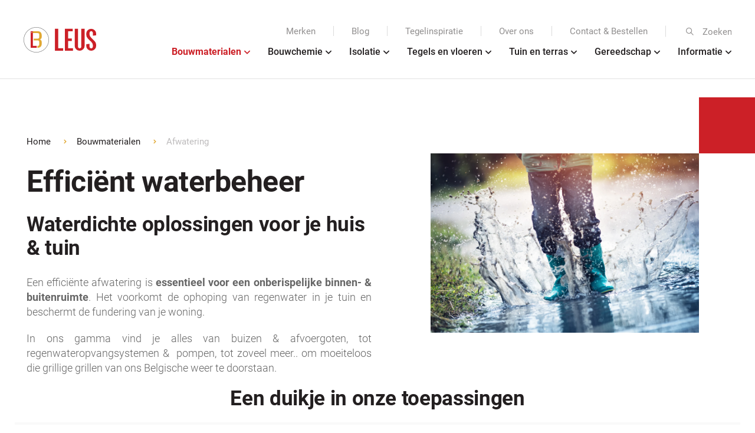

--- FILE ---
content_type: text/html; charset=UTF-8
request_url: https://leus.be/bouwmaterialen/afwatering/
body_size: 19783
content:
<!DOCTYPE html>
<html lang="en-US">
<head>
    <meta http-equiv="Content-Type" content="text/html; charset=UTF-8"/>
	<!-- Google Tag Manager -->
<script>(function(w,d,s,l,i){w[l]=w[l]||[];w[l].push({'gtm.start':
new Date().getTime(),event:'gtm.js'});var f=d.getElementsByTagName(s)[0],
j=d.createElement(s),dl=l!='dataLayer'?'&l='+l:'';j.async=true;j.src=
'https://www.googletagmanager.com/gtm.js?id='+i+dl;f.parentNode.insertBefore(j,f);
})(window,document,'script','dataLayer','GTM-TBMH36K');</script>
<!-- End Google Tag Manager -->    <meta name="viewport" content="width=device-width, initial-scale=1">
	<script type="text/javascript">
	window.dataLayer = window.dataLayer || [];

	function gtag() {
		dataLayer.push(arguments);
	}

	gtag("consent", "default", {
		ad_personalization: "denied",
		ad_storage: "denied",
		ad_user_data: "denied",
		analytics_storage: "denied",
		functionality_storage: "denied",
		personalization_storage: "denied",
		security_storage: "granted",
		wait_for_update: 500,
	});
	gtag("set", "ads_data_redaction", true);
	</script>
<script type="text/javascript">
		(function (w, d, s, l, i) {
		w[l] = w[l] || [];
		w[l].push({'gtm.start': new Date().getTime(), event: 'gtm.js'});
		var f = d.getElementsByTagName(s)[0], j = d.createElement(s), dl = l !== 'dataLayer' ? '&l=' + l : '';
		j.async = true;
		j.src = 'https://www.googletagmanager.com/gtm.js?id=' + i + dl;
		f.parentNode.insertBefore(j, f);
	})(
		window,
		document,
		'script',
		'dataLayer',
		'GTM-MXSJXVWQ'
	);
</script>
<script type="text/javascript"
		id="Cookiebot"
		src="https://consent.cookiebot.com/uc.js"
		data-implementation="wp"
		data-cbid="83908521-eab2-4f8e-ba32-6349b922a639"
						data-culture="NL"
					></script>
<script data-cfasync="false" data-no-defer="1" data-no-minify="1" data-no-optimize="1">var ewww_webp_supported=!1;function check_webp_feature(A,e){var w;e=void 0!==e?e:function(){},ewww_webp_supported?e(ewww_webp_supported):((w=new Image).onload=function(){ewww_webp_supported=0<w.width&&0<w.height,e&&e(ewww_webp_supported)},w.onerror=function(){e&&e(!1)},w.src="data:image/webp;base64,"+{alpha:"UklGRkoAAABXRUJQVlA4WAoAAAAQAAAAAAAAAAAAQUxQSAwAAAARBxAR/Q9ERP8DAABWUDggGAAAABQBAJ0BKgEAAQAAAP4AAA3AAP7mtQAAAA=="}[A])}check_webp_feature("alpha");</script><script data-cfasync="false" data-no-defer="1" data-no-minify="1" data-no-optimize="1">var Arrive=function(c,w){"use strict";if(c.MutationObserver&&"undefined"!=typeof HTMLElement){var r,a=0,u=(r=HTMLElement.prototype.matches||HTMLElement.prototype.webkitMatchesSelector||HTMLElement.prototype.mozMatchesSelector||HTMLElement.prototype.msMatchesSelector,{matchesSelector:function(e,t){return e instanceof HTMLElement&&r.call(e,t)},addMethod:function(e,t,r){var a=e[t];e[t]=function(){return r.length==arguments.length?r.apply(this,arguments):"function"==typeof a?a.apply(this,arguments):void 0}},callCallbacks:function(e,t){t&&t.options.onceOnly&&1==t.firedElems.length&&(e=[e[0]]);for(var r,a=0;r=e[a];a++)r&&r.callback&&r.callback.call(r.elem,r.elem);t&&t.options.onceOnly&&1==t.firedElems.length&&t.me.unbindEventWithSelectorAndCallback.call(t.target,t.selector,t.callback)},checkChildNodesRecursively:function(e,t,r,a){for(var i,n=0;i=e[n];n++)r(i,t,a)&&a.push({callback:t.callback,elem:i}),0<i.childNodes.length&&u.checkChildNodesRecursively(i.childNodes,t,r,a)},mergeArrays:function(e,t){var r,a={};for(r in e)e.hasOwnProperty(r)&&(a[r]=e[r]);for(r in t)t.hasOwnProperty(r)&&(a[r]=t[r]);return a},toElementsArray:function(e){return e=void 0!==e&&("number"!=typeof e.length||e===c)?[e]:e}}),e=(l.prototype.addEvent=function(e,t,r,a){a={target:e,selector:t,options:r,callback:a,firedElems:[]};return this._beforeAdding&&this._beforeAdding(a),this._eventsBucket.push(a),a},l.prototype.removeEvent=function(e){for(var t,r=this._eventsBucket.length-1;t=this._eventsBucket[r];r--)e(t)&&(this._beforeRemoving&&this._beforeRemoving(t),(t=this._eventsBucket.splice(r,1))&&t.length&&(t[0].callback=null))},l.prototype.beforeAdding=function(e){this._beforeAdding=e},l.prototype.beforeRemoving=function(e){this._beforeRemoving=e},l),t=function(i,n){var o=new e,l=this,s={fireOnAttributesModification:!1};return o.beforeAdding(function(t){var e=t.target;e!==c.document&&e!==c||(e=document.getElementsByTagName("html")[0]);var r=new MutationObserver(function(e){n.call(this,e,t)}),a=i(t.options);r.observe(e,a),t.observer=r,t.me=l}),o.beforeRemoving(function(e){e.observer.disconnect()}),this.bindEvent=function(e,t,r){t=u.mergeArrays(s,t);for(var a=u.toElementsArray(this),i=0;i<a.length;i++)o.addEvent(a[i],e,t,r)},this.unbindEvent=function(){var r=u.toElementsArray(this);o.removeEvent(function(e){for(var t=0;t<r.length;t++)if(this===w||e.target===r[t])return!0;return!1})},this.unbindEventWithSelectorOrCallback=function(r){var a=u.toElementsArray(this),i=r,e="function"==typeof r?function(e){for(var t=0;t<a.length;t++)if((this===w||e.target===a[t])&&e.callback===i)return!0;return!1}:function(e){for(var t=0;t<a.length;t++)if((this===w||e.target===a[t])&&e.selector===r)return!0;return!1};o.removeEvent(e)},this.unbindEventWithSelectorAndCallback=function(r,a){var i=u.toElementsArray(this);o.removeEvent(function(e){for(var t=0;t<i.length;t++)if((this===w||e.target===i[t])&&e.selector===r&&e.callback===a)return!0;return!1})},this},i=new function(){var s={fireOnAttributesModification:!1,onceOnly:!1,existing:!1};function n(e,t,r){return!(!u.matchesSelector(e,t.selector)||(e._id===w&&(e._id=a++),-1!=t.firedElems.indexOf(e._id)))&&(t.firedElems.push(e._id),!0)}var c=(i=new t(function(e){var t={attributes:!1,childList:!0,subtree:!0};return e.fireOnAttributesModification&&(t.attributes=!0),t},function(e,i){e.forEach(function(e){var t=e.addedNodes,r=e.target,a=[];null!==t&&0<t.length?u.checkChildNodesRecursively(t,i,n,a):"attributes"===e.type&&n(r,i)&&a.push({callback:i.callback,elem:r}),u.callCallbacks(a,i)})})).bindEvent;return i.bindEvent=function(e,t,r){t=void 0===r?(r=t,s):u.mergeArrays(s,t);var a=u.toElementsArray(this);if(t.existing){for(var i=[],n=0;n<a.length;n++)for(var o=a[n].querySelectorAll(e),l=0;l<o.length;l++)i.push({callback:r,elem:o[l]});if(t.onceOnly&&i.length)return r.call(i[0].elem,i[0].elem);setTimeout(u.callCallbacks,1,i)}c.call(this,e,t,r)},i},o=new function(){var a={};function i(e,t){return u.matchesSelector(e,t.selector)}var n=(o=new t(function(){return{childList:!0,subtree:!0}},function(e,r){e.forEach(function(e){var t=e.removedNodes,e=[];null!==t&&0<t.length&&u.checkChildNodesRecursively(t,r,i,e),u.callCallbacks(e,r)})})).bindEvent;return o.bindEvent=function(e,t,r){t=void 0===r?(r=t,a):u.mergeArrays(a,t),n.call(this,e,t,r)},o};d(HTMLElement.prototype),d(NodeList.prototype),d(HTMLCollection.prototype),d(HTMLDocument.prototype),d(Window.prototype);var n={};return s(i,n,"unbindAllArrive"),s(o,n,"unbindAllLeave"),n}function l(){this._eventsBucket=[],this._beforeAdding=null,this._beforeRemoving=null}function s(e,t,r){u.addMethod(t,r,e.unbindEvent),u.addMethod(t,r,e.unbindEventWithSelectorOrCallback),u.addMethod(t,r,e.unbindEventWithSelectorAndCallback)}function d(e){e.arrive=i.bindEvent,s(i,e,"unbindArrive"),e.leave=o.bindEvent,s(o,e,"unbindLeave")}}(window,void 0),ewww_webp_supported=!1;function check_webp_feature(e,t){var r;ewww_webp_supported?t(ewww_webp_supported):((r=new Image).onload=function(){ewww_webp_supported=0<r.width&&0<r.height,t(ewww_webp_supported)},r.onerror=function(){t(!1)},r.src="data:image/webp;base64,"+{alpha:"UklGRkoAAABXRUJQVlA4WAoAAAAQAAAAAAAAAAAAQUxQSAwAAAARBxAR/Q9ERP8DAABWUDggGAAAABQBAJ0BKgEAAQAAAP4AAA3AAP7mtQAAAA==",animation:"UklGRlIAAABXRUJQVlA4WAoAAAASAAAAAAAAAAAAQU5JTQYAAAD/////AABBTk1GJgAAAAAAAAAAAAAAAAAAAGQAAABWUDhMDQAAAC8AAAAQBxAREYiI/gcA"}[e])}function ewwwLoadImages(e){if(e){for(var t=document.querySelectorAll(".batch-image img, .image-wrapper a, .ngg-pro-masonry-item a, .ngg-galleria-offscreen-seo-wrapper a"),r=0,a=t.length;r<a;r++)ewwwAttr(t[r],"data-src",t[r].getAttribute("data-webp")),ewwwAttr(t[r],"data-thumbnail",t[r].getAttribute("data-webp-thumbnail"));for(var i=document.querySelectorAll("div.woocommerce-product-gallery__image"),r=0,a=i.length;r<a;r++)ewwwAttr(i[r],"data-thumb",i[r].getAttribute("data-webp-thumb"))}for(var n=document.querySelectorAll("video"),r=0,a=n.length;r<a;r++)ewwwAttr(n[r],"poster",e?n[r].getAttribute("data-poster-webp"):n[r].getAttribute("data-poster-image"));for(var o,l=document.querySelectorAll("img.ewww_webp_lazy_load"),r=0,a=l.length;r<a;r++)e&&(ewwwAttr(l[r],"data-lazy-srcset",l[r].getAttribute("data-lazy-srcset-webp")),ewwwAttr(l[r],"data-srcset",l[r].getAttribute("data-srcset-webp")),ewwwAttr(l[r],"data-lazy-src",l[r].getAttribute("data-lazy-src-webp")),ewwwAttr(l[r],"data-src",l[r].getAttribute("data-src-webp")),ewwwAttr(l[r],"data-orig-file",l[r].getAttribute("data-webp-orig-file")),ewwwAttr(l[r],"data-medium-file",l[r].getAttribute("data-webp-medium-file")),ewwwAttr(l[r],"data-large-file",l[r].getAttribute("data-webp-large-file")),null!=(o=l[r].getAttribute("srcset"))&&!1!==o&&o.includes("R0lGOD")&&ewwwAttr(l[r],"src",l[r].getAttribute("data-lazy-src-webp"))),l[r].className=l[r].className.replace(/\bewww_webp_lazy_load\b/,"");for(var s=document.querySelectorAll(".ewww_webp"),r=0,a=s.length;r<a;r++)e?(ewwwAttr(s[r],"srcset",s[r].getAttribute("data-srcset-webp")),ewwwAttr(s[r],"src",s[r].getAttribute("data-src-webp")),ewwwAttr(s[r],"data-orig-file",s[r].getAttribute("data-webp-orig-file")),ewwwAttr(s[r],"data-medium-file",s[r].getAttribute("data-webp-medium-file")),ewwwAttr(s[r],"data-large-file",s[r].getAttribute("data-webp-large-file")),ewwwAttr(s[r],"data-large_image",s[r].getAttribute("data-webp-large_image")),ewwwAttr(s[r],"data-src",s[r].getAttribute("data-webp-src"))):(ewwwAttr(s[r],"srcset",s[r].getAttribute("data-srcset-img")),ewwwAttr(s[r],"src",s[r].getAttribute("data-src-img"))),s[r].className=s[r].className.replace(/\bewww_webp\b/,"ewww_webp_loaded");window.jQuery&&jQuery.fn.isotope&&jQuery.fn.imagesLoaded&&(jQuery(".fusion-posts-container-infinite").imagesLoaded(function(){jQuery(".fusion-posts-container-infinite").hasClass("isotope")&&jQuery(".fusion-posts-container-infinite").isotope()}),jQuery(".fusion-portfolio:not(.fusion-recent-works) .fusion-portfolio-wrapper").imagesLoaded(function(){jQuery(".fusion-portfolio:not(.fusion-recent-works) .fusion-portfolio-wrapper").isotope()}))}function ewwwWebPInit(e){ewwwLoadImages(e),ewwwNggLoadGalleries(e),document.arrive(".ewww_webp",function(){ewwwLoadImages(e)}),document.arrive(".ewww_webp_lazy_load",function(){ewwwLoadImages(e)}),document.arrive("videos",function(){ewwwLoadImages(e)}),"loading"==document.readyState?document.addEventListener("DOMContentLoaded",ewwwJSONParserInit):("undefined"!=typeof galleries&&ewwwNggParseGalleries(e),ewwwWooParseVariations(e))}function ewwwAttr(e,t,r){null!=r&&!1!==r&&e.setAttribute(t,r)}function ewwwJSONParserInit(){"undefined"!=typeof galleries&&check_webp_feature("alpha",ewwwNggParseGalleries),check_webp_feature("alpha",ewwwWooParseVariations)}function ewwwWooParseVariations(e){if(e)for(var t=document.querySelectorAll("form.variations_form"),r=0,a=t.length;r<a;r++){var i=t[r].getAttribute("data-product_variations"),n=!1;try{for(var o in i=JSON.parse(i))void 0!==i[o]&&void 0!==i[o].image&&(void 0!==i[o].image.src_webp&&(i[o].image.src=i[o].image.src_webp,n=!0),void 0!==i[o].image.srcset_webp&&(i[o].image.srcset=i[o].image.srcset_webp,n=!0),void 0!==i[o].image.full_src_webp&&(i[o].image.full_src=i[o].image.full_src_webp,n=!0),void 0!==i[o].image.gallery_thumbnail_src_webp&&(i[o].image.gallery_thumbnail_src=i[o].image.gallery_thumbnail_src_webp,n=!0),void 0!==i[o].image.thumb_src_webp&&(i[o].image.thumb_src=i[o].image.thumb_src_webp,n=!0));n&&ewwwAttr(t[r],"data-product_variations",JSON.stringify(i))}catch(e){}}}function ewwwNggParseGalleries(e){if(e)for(var t in galleries){var r=galleries[t];galleries[t].images_list=ewwwNggParseImageList(r.images_list)}}function ewwwNggLoadGalleries(e){e&&document.addEventListener("ngg.galleria.themeadded",function(e,t){window.ngg_galleria._create_backup=window.ngg_galleria.create,window.ngg_galleria.create=function(e,t){var r=$(e).data("id");return galleries["gallery_"+r].images_list=ewwwNggParseImageList(galleries["gallery_"+r].images_list),window.ngg_galleria._create_backup(e,t)}})}function ewwwNggParseImageList(e){for(var t in e){var r=e[t];if(void 0!==r["image-webp"]&&(e[t].image=r["image-webp"],delete e[t]["image-webp"]),void 0!==r["thumb-webp"]&&(e[t].thumb=r["thumb-webp"],delete e[t]["thumb-webp"]),void 0!==r.full_image_webp&&(e[t].full_image=r.full_image_webp,delete e[t].full_image_webp),void 0!==r.srcsets)for(var a in r.srcsets)nggSrcset=r.srcsets[a],void 0!==r.srcsets[a+"-webp"]&&(e[t].srcsets[a]=r.srcsets[a+"-webp"],delete e[t].srcsets[a+"-webp"]);if(void 0!==r.full_srcsets)for(var i in r.full_srcsets)nggFSrcset=r.full_srcsets[i],void 0!==r.full_srcsets[i+"-webp"]&&(e[t].full_srcsets[i]=r.full_srcsets[i+"-webp"],delete e[t].full_srcsets[i+"-webp"])}return e}check_webp_feature("alpha",ewwwWebPInit);</script><meta name='robots' content='index, follow, max-image-preview:large, max-snippet:-1, max-video-preview:-1' />

	<!-- This site is optimized with the Yoast SEO plugin v26.7 - https://yoast.com/wordpress/plugins/seo/ -->
	<title>Afwatering - Leus</title>
	<meta name="description" content="Goede afwatering is cruciaal voor een gezonde binnen- &amp; buitenruimte. In ons gamma tref je oa buizen, afvoergoten, opvangsystemen, pompen,.." />
	<link rel="canonical" href="https://leus.be/bouwmaterialen/afwatering/" />
	<meta property="og:locale" content="en_US" />
	<meta property="og:type" content="article" />
	<meta property="og:title" content="Afwatering - Leus" />
	<meta property="og:description" content="Goede afwatering is cruciaal voor een gezonde binnen- &amp; buitenruimte. In ons gamma tref je oa buizen, afvoergoten, opvangsystemen, pompen,.." />
	<meta property="og:url" content="https://leus.be/bouwmaterialen/afwatering/" />
	<meta property="og:site_name" content="Leus" />
	<meta property="article:publisher" content="https://www.facebook.com/LeusBouwmaterialen" />
	<meta property="article:modified_time" content="2025-05-27T12:39:17+00:00" />
	<meta property="og:image" content="https://leus.be/wp-content/uploads/2022/11/Tuin-en-terras.jpg" />
	<meta property="og:image:width" content="800" />
	<meta property="og:image:height" content="533" />
	<meta property="og:image:type" content="image/jpeg" />
	<meta name="twitter:card" content="summary_large_image" />
	<meta name="twitter:label1" content="Est. reading time" />
	<meta name="twitter:data1" content="4 minutes" />
	<script type="application/ld+json" class="yoast-schema-graph">{"@context":"https://schema.org","@graph":[{"@type":"WebPage","@id":"https://leus.be/bouwmaterialen/afwatering/","url":"https://leus.be/bouwmaterialen/afwatering/","name":"Afwatering - Leus","isPartOf":{"@id":"https://leus.be/#website"},"datePublished":"2023-11-23T10:24:24+00:00","dateModified":"2025-05-27T12:39:17+00:00","description":"Goede afwatering is cruciaal voor een gezonde binnen- & buitenruimte. In ons gamma tref je oa buizen, afvoergoten, opvangsystemen, pompen,..","breadcrumb":{"@id":"https://leus.be/bouwmaterialen/afwatering/#breadcrumb"},"inLanguage":"en-US","potentialAction":[{"@type":"ReadAction","target":["https://leus.be/bouwmaterialen/afwatering/"]}]},{"@type":"BreadcrumbList","@id":"https://leus.be/bouwmaterialen/afwatering/#breadcrumb","itemListElement":[{"@type":"ListItem","position":1,"name":"Home","item":"https://leus.be/"},{"@type":"ListItem","position":2,"name":"Bouwmaterialen","item":"https://leus.be/bouwmaterialen/"},{"@type":"ListItem","position":3,"name":"Afwatering"}]},{"@type":"WebSite","@id":"https://leus.be/#website","url":"https://leus.be/","name":"Leus","description":"Bouwmaterialen","publisher":{"@id":"https://leus.be/#organization"},"potentialAction":[{"@type":"SearchAction","target":{"@type":"EntryPoint","urlTemplate":"https://leus.be/?s={search_term_string}"},"query-input":{"@type":"PropertyValueSpecification","valueRequired":true,"valueName":"search_term_string"}}],"inLanguage":"en-US"},{"@type":"Organization","@id":"https://leus.be/#organization","name":"Leus","url":"https://leus.be/","logo":{"@type":"ImageObject","inLanguage":"en-US","@id":"https://leus.be/#/schema/logo/image/","url":"https://leus.be/wp-content/uploads/2022/06/logo.svg","contentUrl":"https://leus.be/wp-content/uploads/2022/06/logo.svg","width":122,"height":43,"caption":"Leus"},"image":{"@id":"https://leus.be/#/schema/logo/image/"},"sameAs":["https://www.facebook.com/LeusBouwmaterialen","https://www.instagram.com/leusbouwmaterialen/"]}]}</script>
	<!-- / Yoast SEO plugin. -->


<style id='wp-img-auto-sizes-contain-inline-css'>
img:is([sizes=auto i],[sizes^="auto," i]){contain-intrinsic-size:3000px 1500px}
/*# sourceURL=wp-img-auto-sizes-contain-inline-css */
</style>
<link rel='stylesheet' id='ev-editor-css' href='https://leus.be/wp-content/plugins/eevee/assets/css/eevee-editor.css?ver=4.4.5' media='all' />
<link rel='stylesheet' id='ev-layout-css' href='https://leus.be/wp-content/plugins/eevee/assets/css/eevee-style.css?ver=4.4.5' media='all' />
<link rel='stylesheet' id='ev-variables-css' href='https://leus.be/wp-content/themes/leus/assets/css/variables.css?ver=4.2.5' media='all' />
<link rel='stylesheet' id='ev-fonts-css' href='https://leus.be/wp-content/themes/leus/assets/css/fonts.css?ver=4.2.5' media='all' />
<link rel='stylesheet' id='ev-theme-editor-css' href='https://leus.be/wp-content/themes/leus/editor-style.css?ver=4.2.5' media='all' />
<link rel='stylesheet' id='grw-public-main-css-css' href='https://leus.be/wp-content/plugins/widget-google-reviews/assets/css/public-main.css?ver=6.5' media='all' />
<link rel='stylesheet' id='twc-atomic-css-css' href='https://leus.be/wp-content/themes/leus/components/atomic-css/assets/css/atomic.min.css?ver=1.0' media='all' />
<link rel='stylesheet' id='twc-vc-row-options-css' href='https://leus.be/wp-content/themes/leus/components/js_composer/assets/css/vc-row.css?ver=4.2.3' media='all' />
<link rel='stylesheet' id='twc-vc-row-css' href='https://leus.be/wp-content/themes/leus/components/js_composer/assets/css/core/vc_row.css?ver=6.0.0' media='all' />
<link rel='stylesheet' id='twc-vc-column-text-css' href='https://leus.be/wp-content/themes/leus/components/js_composer/assets/css/vc-column-text.css?ver=4.2.3' media='all' />
<link rel='stylesheet' id='twc-vc-separator-css' href='https://leus.be/wp-content/themes/leus/components/js_composer/assets/css/vc-separator.css?ver=4.2.3' media='all' />
<link rel='stylesheet' id='twc-vc-animation-css' href='https://leus.be/wp-content/themes/leus/components/js_composer/assets/css/core/vc_animation.css?ver=6.0.0' media='all' />
<link rel='stylesheet' id='vc_animate-css-css' href='https://leus.be/wp-content/plugins/js_composer/assets/lib/bower/animate-css/animate.min.css?ver=6.9.0' media='all' />
<link rel='stylesheet' id='twc-vc-single-image-css' href='https://leus.be/wp-content/themes/leus/components/js_composer/assets/css/core/vc_single_image.css?ver=6.0.0' media='all' />
<link rel='stylesheet' id='twc-style-css' href='https://leus.be/wp-content/themes/leus/assets/css/style.css?ver=4.2.5' media='all' />
<link rel='stylesheet' id='twc-responsive-css' href='https://leus.be/wp-content/themes/leus/assets/css/responsive.css?ver=4.2.5' media='all' />
<link rel='stylesheet' id='twc-mailchimp-css' href='https://leus.be/wp-content/themes/leus/components/mailchimp/assets/css/mailchimp.css?ver=1.0' media='all' />
<link rel='stylesheet' id='twc-header-css' href='https://leus.be/wp-content/themes/leus/components/header/assets/css/header.css?ver=2.0' media='all' />
<link rel='stylesheet' id='twc-social-media-css' href='https://leus.be/wp-content/themes/leus/components/social-media/assets/css/social-media.css?ver=3.0' media='all' />
<link rel='stylesheet' id='twc-search-form-css' href='https://leus.be/wp-content/themes/leus/components/search/assets/css/search.css?ver=1.0' media='all' />
<link rel='stylesheet' id='twc-menu-mobile-css' href='https://leus.be/wp-content/themes/leus/components/menu/assets/css/menu-mobile.css?ver=2.0.1' media='all' />
<link rel='stylesheet' id='twc-menu-desktop-css' href='https://leus.be/wp-content/themes/leus/components/menu/assets/css/menu-desktop.css?ver=2.0.1' media='all' />
<link rel='stylesheet' id='twc-vc-tta-css' href='https://leus.be/wp-content/themes/leus/components/js_composer/assets/css/vc-tta.css?ver=4.2.3' media='all' />
<link rel='stylesheet' id='twc-logo-grid-css' href='https://leus.be/wp-content/themes/leus/components/logo-grid/assets/css/logo-grid.css?ver=1.0' media='all' />
<script defer="defer" src="https://leus.be/wp-content/plugins/widget-google-reviews/assets/js/public-main.js?ver=6.5" id="grw-public-main-js-js"></script>
<script src="https://leus.be/wp-includes/js/jquery/jquery.min.js?ver=3.7.1" id="jquery-core-js"></script>
<!-- start Simple Custom CSS and JS -->
<style>
.download-form button {
	background-color: #cc2027;
	color: #FFFFFF;
	text-transform: none;
}

.download-form input, .download-form button {
	border-radius: 4px !important;
}

.download-form .gform_confirmation_message {
	color: #FFFFFF;
}

.form-row {
  display: flex;
  gap: 10px;
  margin-bottom: 10px;
  flex-wrap: wrap;
}

.form-group {
  flex: 1;
}

input[type="text"],
input[type="email"],
input[type="tel"] {
  width: 100%;
  padding: 12px;
  border: none;
  background: #fdf7f2;
  color: #002b34;
  font-size: 16px;
  border-radius: 4px;
  box-sizing: border-box;
}

/* Phone and button row */
.phone-row {
  display: flex;
  width: 100%;
}

.phone-input {
  flex: 1;
}

.phone-input input[type="tel"] {
  border-radius: 4px 0 0 4px;
  margin: 0;
}

.submit-btn-wrap {
  display: flex;
  align-items: stretch;
  margin-left: 0; /* Ensures no gap */
}

.download-btn {
  background-color: #d62828;
  color: white;
  border: none;
  padding: 0 20px;
  font-size: 16px;
  border-radius: 0 4px 4px 0;
  cursor: pointer;
  display: flex;
  align-items: center;
  height: 100%;
  margin: 0;
}

.download-btn:hover {
  background-color: #b81f1f;
}
</style>
<!-- end Simple Custom CSS and JS -->
<!-- start Simple Custom CSS and JS -->
<style>
/*Contact Form */

.cf7-contractor-form {
  font-family: 'Manrope', sans-serif;
  max-width: 600px;
  margin: 0 auto;
  color: #333;
}

.cf7-contractor-form label {
  font-size: 14px;
  font-weight: 600;
  margin-bottom: 6px;
  display: block;
}

.cf7-row {
  display: flex;
  flex-wrap: wrap;
  gap: 16px;
  margin-bottom: 20px;
}

.cf7-col {
  flex: 1;
  min-width: 250px;
}

.cf7-contractor-form input,
.cf7-contractor-form select {
  width: 100%;
  padding: 12px;
  border: 1px solid #ccc;
  border-radius: 8px;
  font-size: 14px;
  box-sizing: border-box;
}

/* Placeholder color with transparency */
.cf7-contractor-form ::placeholder {
  color: #cccccc7d;
  opacity: 1;
}

.cf7-contractor-form :-ms-input-placeholder {
  color: #cccccc7d;
}

.cf7-contractor-form ::-ms-input-placeholder {
  color: #cccccc7d;
}

.cf7-contractor-form select {
  appearance: none;
  background: url("data:image/svg+xml;utf8,<svg fill='%23333' height='16' viewBox='0 0 24 24' width='16'><path d='M7 10l5 5 5-5z'/></svg>") no-repeat right 12px center;
  background-size: 14px;
}

.cf7-submit {
  background: #e30613;
  color: #fff;
  padding: 14px 28px;
  border-radius: 8px;
  font-weight: 600;
  font-size: 16px;
  border: none;
  cursor: pointer;
}

.cf7-submit:hover {
  background: #c00010;
}

@media (max-width: 600px) {
  .cf7-row {
    flex-direction: column;
  }
}
</style>
<!-- end Simple Custom CSS and JS -->
<meta name="theme-color" content="#cc2027"><meta name="ti-site-data" content="eyJyIjoiMTowITc6MCEzMDowIiwibyI6Imh0dHBzOlwvXC9sZXVzLmJlXC93cC1hZG1pblwvYWRtaW4tYWpheC5waHA/YWN0aW9uPXRpX29ubGluZV91c2Vyc19nb29nbGUmYW1wO3A9JTJGYm91d21hdGVyaWFsZW4lMkZhZndhdGVyaW5nJTJGJmFtcDtfd3Bub25jZT1iZTY1M2M2MTQ3In0=" /><meta name="generator" content="Elementor 3.32.5; features: e_font_icon_svg, additional_custom_breakpoints; settings: css_print_method-external, google_font-enabled, font_display-swap">
			<style>
				.e-con.e-parent:nth-of-type(n+4):not(.e-lazyloaded):not(.e-no-lazyload),
				.e-con.e-parent:nth-of-type(n+4):not(.e-lazyloaded):not(.e-no-lazyload) * {
					background-image: none !important;
				}
				@media screen and (max-height: 1024px) {
					.e-con.e-parent:nth-of-type(n+3):not(.e-lazyloaded):not(.e-no-lazyload),
					.e-con.e-parent:nth-of-type(n+3):not(.e-lazyloaded):not(.e-no-lazyload) * {
						background-image: none !important;
					}
				}
				@media screen and (max-height: 640px) {
					.e-con.e-parent:nth-of-type(n+2):not(.e-lazyloaded):not(.e-no-lazyload),
					.e-con.e-parent:nth-of-type(n+2):not(.e-lazyloaded):not(.e-no-lazyload) * {
						background-image: none !important;
					}
				}
			</style>
			<!-- Google Tag Manager -->
<script>(function(w,d,s,l,i){w[l]=w[l]||[];w[l].push({'gtm.start':
new Date().getTime(),event:'gtm.js'});var f=d.getElementsByTagName(s)[0],
j=d.createElement(s),dl=l!='dataLayer'?'&l='+l:'';j.async=true;j.src=
'https://www.googletagmanager.com/gtm.js?id='+i+dl;f.parentNode.insertBefore(j,f);
})(window,document,'script','dataLayer','GTM-MXSJXVWQ');</script>
<!-- End Google Tag Manager --><link rel="icon" href="https://leus.be/wp-content/uploads/2022/06/cropped-favicon-32x32.png" sizes="32x32" />
<link rel="icon" href="https://leus.be/wp-content/uploads/2022/06/cropped-favicon-192x192.png" sizes="192x192" />
<link rel="apple-touch-icon" href="https://leus.be/wp-content/uploads/2022/06/cropped-favicon-180x180.png" />
<meta name="msapplication-TileImage" content="https://leus.be/wp-content/uploads/2022/06/cropped-favicon-270x270.png" />
		<style id="wp-custom-css">
			/* new banner */
.top-sectionn-1 {
    display: none !important;
}
.whit-rit .vc_column-inner {
    padding-top: 50px !important;
}
.bottom-sectionn {
    padding-right: 0px !important;
}
.fonnt-syz h1 {
    font-size: 62px;
    line-height: 75px !important;
	color: #fff !important;
}
.red-boxx h5 {
    margin-bottom: 15px;
    color: white;
}
.red-boxx p {
    color: white;
}
.red-boxx {
    width: 60%;
}

.rred-boxx h5 {
    margin-bottom: 15px;
    color: white;
}
.rred-boxx	p {
    color: white;
}
.rred-boxx {
    width: 60%;
    padding-top: 25px;
    padding-bottom: 25px;
    border-top: 1.5px solid;
    border-bottom: 1.5px solid;
    border-color: #FF5555; 
}
.pozishan {
    margin-right: 50%;
    margin-left: -60%;
}
.pozishan:after {
    background-image: url(https://leus.be/wp-content/uploads/2024/12/Group-2186.svg);
    width: 50%;
    content: "";
    position: absolute;
    top: 35%;
    right: 15%;
    height: 60%;
    z-index: -1;
    background-repeat: no-repeat;
    background-size: contain;
}
.whit-rit {
    height: 100vh !important;
}

@media only screen and (min-width:768px) and (max-width:1024px) {
	.bottom-sectionn {
    height: auto !important;
}
	.red-boxx {
    width: 70% !important;
}
.rred-boxx {
	width: 70% !important;
}
	.fonnt-syz h1 {
    font-size: 35px;
    line-height: 45px !important;
    color: #fff !important;
		width: 80% !important;
}
.pozishan:after {
    
    width: 31%;
    
    top: 5%;
    right: 8%;
    height: 22%;
}

}
@media only screen and (max-width:767px) {
.fonnt-syz h1 {
    font-size: 32px;
    line-height: 42px !important;
    color: #fff !important;
}
.red-boxx {
    width: 100%;
}
	.bottom-sectionn {
    height: auto !important;
}
.rred-boxx {
    width: 100%; 
}
	.img-st img {
    width: 30% !important;
    margin: auto;
}
	.pozishan {
       margin-right: 0 !important;
    margin-left: 0!important;
    
}
	.bottom-sectionn {
    padding-left: 0px !important;
}
	.left-red .vc_column-inner {
    padding-bottom: 35px;
}
	.whit-rit {
    height: 100vh !important;
}

}
	/* new banner */
.imagess-grid img {
    height: 180px;
    object-fit: cover;
}
.benner-left .vc_column-inner {
    display: flex !important;
    flex-direction: column!important;
    justify-content: center!important;
}
main.site-content {
    overflow-x: hidden !important;
}
.whitetext h2, .whitetext p {
    color: #fff;
}
.secton-imag img.vc_single_image-img {
    width: 267px !important;
    height: 213px;
    object-fit: cover;
}
a.swithback {
    background: #fff;
    padding: 20px 42px;
}
.whitetext a.swithback span {
    color: #cc2127 !important;
}
.reviews-sectionn{
	padding-bottom:100px;
}
body .gform_wrapper .button-inline .gform_footer{
position: relative !important;
}
.benner-left h2 {
    line-height: 33px;
}
.last-form {
    padding-bottom: 60px;
}
div#gform_wrapper_3 label {
    font-family: 'Roboto' !important;

}
.top-barrr .vc_column-inner{
	padding:0px !important;
}
.loggos-sectionn .vc_column-inner{
	padding:0px !important;
}

.midd-section {
    padding-bottom: 60px !important;
}
.top-sectionn-1 .vc_column-inner {
    padding-top: 0px !important;
}

.toppp {
    margin-bottom: 0px !important;

}
.p3-contnt p {
    padding-bottom: 30px;
}
.imagess-grid .wpb_single_image img{
	width:500px !important;
}
.btnn2{
    margin-top: 80px;
    margin-bottom: 60px;
}
.btnn2 a {
    background-color: #CC2027;
    color: #fff;
}
.gform_wrapper {

    --gf-gap: 10px !important
			;
--gf-spacing-field: 20px !important;
    --gf-field-textarea-height: 174px !important;
}
.top-barrr a{
	color:#000000 !important;
	font-weight:700 !important;
}

.p-contt p {
    border: 1px solid #CA0828 !important;
    padding: 15px 15px !important;
	width:61% !important;
color:#231F20 !important;
}
.main-contt {
    display: flex;
    align-content: flex-end;
    align-items: flex-end;
    flex-direction: row;
    flex-wrap: wrap;
}


.blockk {
    border: 1px solid #CA0828;
}
.blockk p {
    padding-top: 20px;
font-size:16px;
text-transform:uppercase;
line-height:30px;
}
.down-boxx-3{
	background-color:#F9F9F9;
padding:25px !important;
}
.down-boxx-3 p{
	font-size:16px;
line-height:26px;
color:#000;
}

.down-boxx-3 h3{
	font-size:16px;
	font-weight:700px;
line-height:22px;
font-family:"Roboto"
}



.top-sectionn-3{
    margin-top: 0px !important;
}
button#gform_submit_button_3 {
    border-radius: 6px;
	background-color:#CC2027;
color:#fff;
}
.gform_footer.top_label {
    width: 100% !important;
border-radius:6px;
}
input#input_3_1, #input_3_3, #input_3_5, #input_3_4, #input_3_6{
    background-color: #EDEDED;
    border: 1px solid #EDEDED;
    border-radius: 6px !important;
}
.top-sectionn-1{
    padding-top: 80px !important;
padding-bottom:100px !important;
}
.top-sectionn-1.no-margin-bottom:after {
    content: "";
    position: absolute;
    left: 102%;  
height:90px;
width:90px;
background-color:#CC2027;
top:2.5%;
}

.top-barrr .vc_column-inner {
    margin: 0px !important;
    padding: 0px !important;
}
.top-barrr .wpb_wrapper p{
    padding-top: 20px;
font-size:16px;
font-family:"roboto";
color:#000000 !important;
	font-weight:700;
}
.gform_heading {
    display: none;
}
div#gform_wrapper_3 label {
    text-align: left;
	font-size:16px;
	font-family:"inter";
color:#454545;
}
/* .gform_footer.top_label {
    position: relative;
    top: 425px;
} */
button#gform_submit_button_3 {
	width:100%;
}
.main_content .wpb_content_element {
	margin-bottom:20px;
}
.right-banner2 {
    border: 1px solid #B2B2B2;
	padding: 35px 5px 30px;
border-radius:10px;
box-shadow: 0px 2px 2px 0px rgba(0, 0, 0, 0.25);

}
.benner-left {
    padding-right: 0px !important;
}

.imagess-grid .vc_column-inner {
    padding-top: 0px !important;
    padding-bottom: 0px !important;
}
.imagess-grids .vc_column-inner {
    padding-top: 0px !important;
    padding-bottom: 0px !important;
}
.benner-left .down-boxx{
padding:25px;
background-color:#fff;
}
.benner-left .down-boxx h3{
	font-size:16px;
	font-weight:700px;
line-height:22px;
font-family:"Roboto";
}
.benner-left .down-boxx p{
	font-size:16px;
line-height:26px;
color:#000000;
}
@media only screen and (min-width:768px) and (max-width:1024px){
	.top-sectionn-1.no-margin-bottom:after{
		display:none;
	}
.gform_footer.top_label {

    top: 10px !important;
}

padding-right:20px !important;
	}

.btnn2 {
    margin-top: 40px !important;
    margin-bottom: 40px;
}

.p-contt p{
   width: 100% !important; 
}

}
.benner-left h1 {
    font-size: 47px;
}
@media only screen and (max-width:767px) {
.last-form form#gform_3 {
    width: 100% !important;
}
.benner-left {
    padding-top: 40px;
}
.benner-left h1 {
    font-size: 28px !important;
}
	.top-sectionn-1.no-margin-bottom:after{
		display:none;
	}
.top-sectionn-3{
    padding-left: 20px !important;
    padding-right: 20px !important;
}
.top-sectionn-1 {
    padding-top: 10px !important;
}

.gform_footer.top_label {
    top: 10px !important;
}
.right-banner2 {
        margin-left: 15px !important;
}
	.loggos-sectionn {
		margin-top:0px !important; 
	}
	.btnn2 {
		    margin-top: 30px !important;
    margin-bottom: 30px !important;
	}

.p-contt p{
   width: 100% !important; 
}
	.left-bottomm .vc_column-inner {
		padding-right:20px !important;
	}
body .rit-sec {
    padding-right: 0px !important;
}

body .right-banner2 {
   
    padding: 35px 5px 0px !important;
margin-left: 0px !important;
    margin-right: 0px !important;
}
body .left-bottomm {
    padding-left: 3% !important;
    padding-bottom: 38px !important;
}
.imagess-grid img {
    height: auto !important;  
}
}


/*********************/
    width: 100% !important;
    height: 202px !important;
    object-fit: cover;
}
.secton-imag figure.wpb_wrapper.vc_figure {
    width: 100%;
}
.secton-imag .vc_single_image-wrapper {
    width: 100% !important;
}

.bottom-spa {
    margin-bottom: 28px !important;
}
.gfgjh {
    margin-top: 50px;
    margin-bottom: 70px !important;
}
.nomargin {
    margin-bottom: 0 !important;
}
.padding-top20 .vc_column-inner{
	padding-top:20px !important;
}
.padding-top20 .vc_column-inner .wpb_wrapper {
    background: #fff;
    padding: 30px;
    border-radius: 10px;
    margin-bottom: 20px;

}
.padding-top20 .wpb_text_column.wpb_content_element {
    margin: 0;
}
.second-section {
    margin-top: 80px;
    padding-bottom: 70px;
}
.bottomspace .wpb_text_column.wpb_content_element {
    margin-bottom: 40px !important;
}
.padding-top20 {
    padding-bottom: 80px !important;
}

.box-stle .vc_column-inner {
    padding-top: 40px !important;
}
.box-stle:hover {
    border: 1px solid #b3aeae;
    transform: scale(1.01);
    transition: 0.9s;
}
.box-stle {
    padding: 25px 30px;
    margin-bottom: 40px !important;
    border-radius: 4px;
}
.st-immg.wpb_single_image img {
    width: 550px;
    height: 230px;
    max-width: 100%;
    vertical-align: top;
    background-size: cover !important;
}
.wpb_text_column a:not([class*="btn_"]) {
    text-decoration: none;
    color: #666666;
    font-weight: 400;
}
.wpb_text_column a:not([class*="btn_"]):hover {
    color: #666666;
    outline: 0;
}
.wpb_text_column a:not([class*="btn_"]) {
    text-decoration: none;
    color: #666666;
    font-weight: 300;
    min-width: 180px;
    min-height: 58px;
}
.btn-lst {
    margin-top: 60px;
}
a.withback span {
        FONT-WEIGHT: 400;
    color: #fff !important;
    text-transform: uppercase;
}
a.withback {
    background-color: #CC2027;
    padding: 18px 35px;
    font-size: 16px;
}
@media only screen and (max-width:767px) {
	.vc_row.wpb_row.vc_row-fluid.toppp.neww-cs.margin-bottom-40px.vc_row-has-fill.vc_row-o-content-middle.vc_row-flex {
    height: 240px !important;
}
	.vc_row.wpb_row.vc_row-fluid.new-cls.no-margin-bottom.vc_row-has-fill.vc_row-o-full-height.vc_row-o-columns-middle.vc_row-flex {
    clip-path: polygon(50% 3%, 100% 0%, 100% 100%, 0% 100%, 0% 0%) !important;
    margin-top: -45px !important;
		padding-top: 30px !important;
}
.wpb_single_image.wpb_content_element.vc_align_left.imggg-stt {
    width: 40px !important;
    margin: -25% 0% 0% -5%;
}
	.bottom-sectionn-1 {
    display: none !important;
}
	.left-red.wpb_column.vc_column_container.vc_col-sm-8.vc_hidden-lg.vc_hidden-md {
    padding-bottom: 30%;
}
.pozishan .wpb_wrapper {
    margin-top: -55%;
}
.wpb_text_column.wpb_content_element.red-boxx {
    border: solid 0.1px #00000036;
    background: #00000036;
    padding: 25px;
    border-radius: 5px;
}
	h5.dt-nt {
    font-size: 16px;
		padding-left:10px;
}
	.dt-nt:before {
    content: " ";
    background-image: url(https://leus.be/wp-content/uploads/2024/12/circle-check-solid.svg);
		width: 10px !important;
    height: 10px !important;
    position: absolute;
    left: 8%;
}
.new-cls {
    display: block !important;
}
}
.new-cls {
    display: none !important;
}


.contractor-request-form input,
.contractor-request-form select,
.contractor-request-form textarea {
  width: 100%;
  padding: 10px;
  border: 1px solid #ccc;
  border-radius: 6px;
}

.contractor-request-form label {
  font-weight: 600;
}

.contractor-request-form p {
  margin-bottom: 15px;
}


		</style>
		<style type="text/css" data-type="vc_shortcodes-custom-css">.vc_custom_1700752201029{background-color: #f9f9f9 !important;}</style><noscript><style> .wpb_animate_when_almost_visible { opacity: 1; }</style></noscript>    <script>
        let twc_onload = {loaded: false};
        window.onload = function(e){
            twc_onload.loaded = true;
            twc_onload.e = e;
        };
    </script>
</head>
<body class="page-template-default main_content theme-ver-4.2.5 eevee-4.4.5 wpb-js-composer vc_responsive elementor-default elementor-kit-10523">
<script data-cfasync="false" data-no-defer="1" data-no-minify="1" data-no-optimize="1">if(typeof ewww_webp_supported==="undefined"){var ewww_webp_supported=!1}if(ewww_webp_supported){document.body.classList.add("webp-support")}</script>

<!-- Google Tag Manager (noscript) -->
<noscript><iframe src="https://www.googletagmanager.com/ns.html?id=GTM-TBMH36K"
height="0" width="0" style="display:none;visibility:hidden"></iframe></noscript>
<!-- End Google Tag Manager (noscript) -->
<nav class="site-sticky">
    <!-- DESKTOP NAV -->
	<div class="site-nav site-nav--desktop ev-scroll-top-offset  no-usp-top"><div class="site-nav--row main ps-relative"><div class="container"><div class="site-nav--row__inner ev-flex ev-flex--justify-space-between ev-flex--align-center"><div class="site-nav-col left"><div class="nav-block nav-logo"><a class="nav-logo-link a11y-focus ev-bg-object-contain" href="https://leus.be/" title="Leus"><img width="122" height="43" src="https://leus.be/wp-content/uploads/2022/06/logo.svg" class="skip-lazy" alt="Logo" title="Logo" decoding="async" /></a></div></div><div class="site-nav-col right"><div class="site-nav-col__top d-flex ai-center jc-end"><div class="nav-block desktop-menu hidden-touch-devices"><ul id="top-menu" class="menu"><li id="menu-item-140" class="menu-item menu-item-type-post_type menu-item-object-page menu-item-140"><a href="https://leus.be/merken/">Merken</a></li>
<li id="menu-item-138" class="menu-item menu-item-type-post_type menu-item-object-page menu-item-138"><a href="https://leus.be/blog/">Blog</a></li>
<li id="menu-item-142" class="menu-item menu-item-type-post_type menu-item-object-page menu-item-142"><a href="https://leus.be/tegelinspiratie/">Tegelinspiratie</a></li>
<li id="menu-item-141" class="menu-item menu-item-type-post_type menu-item-object-page menu-item-141"><a href="https://leus.be/over-ons/">Over ons</a></li>
<li id="menu-item-139" class="menu-item menu-item-type-post_type menu-item-object-page menu-item-139"><a href="https://leus.be/contacteer-ons/">Contact &#038; Bestellen</a></li>
</ul></div><div class="site-nav__search hidden-mobile"><div class="twc-search ps-relative"><button class="button-open a11y-focus hidden-touch-devices" data-toggle="open_search"><span class="search icon-search"></span><span class="text">Zoeken</span><span class="close icon-close"></span></button><form role="search" method="get" class="twc-search-form ps-relative" action="https://leus.be/"><button type="submit" class="search-submit" aria-label="submit search" tabindex="-1"><span class="icon-search icon"></span></button><label for="twc-search-1" class="hidden">Zoeken</label><input required type="search" id="twc-search-1" tabindex="-1" class="twc-search-field" placeholder="Vul uw zoekterm in..." value="" name="s" /></form></div></div><div class="nav-block hamburger show-touch-devices"><button class="nav-hamburger ev-flex ev-flex--align-center" data-toggle="menu-open" aria-label="menu"><span class="nav-hamburger--lines"><i></i><i></i><i></i></span></button></div></div><div class="site-nav-col__bottom"><div class="nav-block desktop-menu hidden-touch-devices"><ul id="desktop-menu" class="menu"><li id="menu-item-114" class="menu-item menu-item-type-post_type menu-item-object-page current-page-ancestor current-menu-ancestor current-menu-parent current-page-parent current_page_parent current_page_ancestor menu-item-has-children menu-item-114"><a href="https://leus.be/bouwmaterialen/">Bouwmaterialen</a>
<ul class="sub-menu">
	<li id="menu-item-116" class="menu-item menu-item-type-post_type menu-item-object-page menu-item-116"><a href="https://leus.be/bouwmaterialen/ruwbouwmaterialen/">Ruwbouwmaterialen</a></li>
	<li id="menu-item-7135" class="menu-item menu-item-type-post_type menu-item-object-page menu-item-7135"><a href="https://leus.be/bouwmaterialen/gevelstenen/">Gevelstenen</a></li>
	<li id="menu-item-115" class="menu-item menu-item-type-post_type menu-item-object-page menu-item-115"><a href="https://leus.be/bouwmaterialen/afbouwmaterialen/">Afbouwmaterialen</a></li>
	<li id="menu-item-5860" class="menu-item menu-item-type-post_type menu-item-object-page menu-item-5860"><a href="https://leus.be/bouwmaterialen/dakmaterialen/">Dakmaterialen</a></li>
	<li id="menu-item-6464" class="menu-item menu-item-type-post_type menu-item-object-page current-menu-item page_item page-item-6012 current_page_item menu-item-6464"><a href="https://leus.be/bouwmaterialen/afwatering/" aria-current="page">Afwatering</a></li>
	<li id="menu-item-7666" class="menu-item menu-item-type-post_type menu-item-object-page menu-item-7666"><a href="https://leus.be/bouwmaterialen/tanks-putten/">Tanks en Putten</a></li>
	<li id="menu-item-6719" class="menu-item menu-item-type-post_type menu-item-object-page menu-item-6719"><a href="https://leus.be/bouwmaterialen/hout/">Hout</a></li>
</ul>
</li>
<li id="menu-item-107" class="menu-item menu-item-type-post_type menu-item-object-page menu-item-has-children menu-item-107"><a href="https://leus.be/bouwchemie/">Bouwchemie</a>
<ul class="sub-menu">
	<li id="menu-item-112" class="menu-item menu-item-type-post_type menu-item-object-page menu-item-112"><a href="https://leus.be/bouwchemie/lijmen-en-siliconen/">Lijmen en siliconen</a></li>
</ul>
</li>
<li id="menu-item-125" class="menu-item menu-item-type-post_type menu-item-object-page menu-item-has-children menu-item-125"><a href="https://leus.be/isolatie/">Isolatie</a>
<ul class="sub-menu">
	<li id="menu-item-110" class="menu-item menu-item-type-post_type menu-item-object-page menu-item-110"><a href="https://leus.be/isolatie/muurisolatie/">Muurisolatie</a></li>
	<li id="menu-item-108" class="menu-item menu-item-type-post_type menu-item-object-page menu-item-108"><a href="https://leus.be/isolatie/dakisolatie-kopen/">Dakisolatie</a></li>
	<li id="menu-item-113" class="menu-item menu-item-type-post_type menu-item-object-page menu-item-113"><a href="https://leus.be/isolatie/vloerisolatie/">Vloerisolatie</a></li>
	<li id="menu-item-109" class="menu-item menu-item-type-post_type menu-item-object-page menu-item-109"><a href="https://leus.be/isolatie/geluidsisolatie/">Geluidsisolatie</a></li>
</ul>
</li>
<li id="menu-item-130" class="menu-item menu-item-type-post_type menu-item-object-page menu-item-has-children menu-item-130"><a href="https://leus.be/tegels-en-vloeren/">Tegels en vloeren</a>
<ul class="sub-menu">
	<li id="menu-item-131" class="menu-item menu-item-type-post_type menu-item-object-page menu-item-131"><a href="https://leus.be/tegels-en-vloeren/vloertegels/">Binnentegels en vloeren</a></li>
	<li id="menu-item-6876" class="menu-item menu-item-type-post_type menu-item-object-page menu-item-6876"><a href="https://leus.be/tegels-en-vloeren/badkamer/">Badkamer</a></li>
	<li id="menu-item-132" class="menu-item menu-item-type-post_type menu-item-object-page menu-item-132"><a href="https://leus.be/tegels-en-vloeren/buitentegels/">Buitentegels</a></li>
</ul>
</li>
<li id="menu-item-133" class="menu-item menu-item-type-post_type menu-item-object-page menu-item-has-children menu-item-133"><a href="https://leus.be/tuin-en-terras/">Tuin en terras</a>
<ul class="sub-menu">
	<li id="menu-item-6978" class="menu-item menu-item-type-post_type menu-item-object-page menu-item-6978"><a href="https://leus.be/tegels-en-vloeren/buitentegels/">Buitentegels</a></li>
	<li id="menu-item-134" class="menu-item menu-item-type-post_type menu-item-object-page menu-item-134"><a href="https://leus.be/tuin-en-terras/sierstenen/">Sierstenen en granulaten</a></li>
	<li id="menu-item-135" class="menu-item menu-item-type-post_type menu-item-object-page menu-item-135"><a href="https://leus.be/tuin-en-terras/terrasafwerking/">Terrasafwerking</a></li>
</ul>
</li>
<li id="menu-item-119" class="menu-item menu-item-type-post_type menu-item-object-page menu-item-has-children menu-item-119"><a href="https://leus.be/gereedschap/">Gereedschap</a>
<ul class="sub-menu">
	<li id="menu-item-6257" class="menu-item menu-item-type-post_type menu-item-object-page menu-item-6257"><a href="https://leus.be/gereedschap/tegelzetters/">Gereedschap voor tegelzetters</a></li>
	<li id="menu-item-6439" class="menu-item menu-item-type-post_type menu-item-object-page menu-item-6439"><a href="https://leus.be/gereedschap/schilders/">Gereedschap voor schilders</a></li>
	<li id="menu-item-124" class="menu-item menu-item-type-post_type menu-item-object-page menu-item-124"><a href="https://leus.be/gereedschap/werkkledij-en-veiligheid/">Werkkledij en veiligheid</a></li>
	<li id="menu-item-123" class="menu-item menu-item-type-post_type menu-item-object-page menu-item-123"><a href="https://leus.be/gereedschap/werfmateriaal/">Werfmateriaal</a></li>
	<li id="menu-item-121" class="menu-item menu-item-type-post_type menu-item-object-page menu-item-121"><a href="https://leus.be/gereedschap/handgereedschap/">Handgereedschap</a></li>
	<li id="menu-item-120" class="menu-item menu-item-type-post_type menu-item-object-page menu-item-120"><a href="https://leus.be/gereedschap/elektrisch-gereedschap/">Elektrisch gereedschap</a></li>
	<li id="menu-item-122" class="menu-item menu-item-type-post_type menu-item-object-page menu-item-122"><a href="https://leus.be/gereedschap/machines/">Machines</a></li>
</ul>
</li>
<li id="menu-item-9846" class="menu-item menu-item-type-post_type menu-item-object-page menu-item-has-children menu-item-9846"><a href="https://leus.be/openingsuren/">Informatie</a>
<ul class="sub-menu">
	<li id="menu-item-5677" class="menu-item menu-item-type-post_type menu-item-object-page menu-item-5677"><a href="https://leus.be/openingsuren/">Winkels &#8211; Openingsuren</a></li>
	<li id="menu-item-9847" class="menu-item menu-item-type-post_type menu-item-object-page menu-item-9847"><a href="https://leus.be/contacteer-ons/">Contact</a></li>
	<li id="menu-item-3866" class="menu-item menu-item-type-post_type menu-item-object-page menu-item-3866"><a href="https://leus.be/vacatures/">Vacatures</a></li>
</ul>
</li>
</ul></div></div></div></div></div></div></div>
    <!-- MOBILE NAV -->
	<div class="site-nav site-nav--mobile hidden"><div class="site-nav--mobile__container"><div class="site-nav--mobile__inner ev-flex ev-flex--column ev-flex--justify-space-between"><div class="site-nav--mobile__section body"><div class="site-nav__search margin-bottom-40px show-mobile"><div class="twc-search ps-relative"><button class="button-open a11y-focus hidden-touch-devices" data-toggle="open_search"><span class="search icon-search"></span><span class="text">Zoeken</span><span class="close icon-close"></span></button><form role="search" method="get" class="twc-search-form ps-relative" action="https://leus.be/"><button type="submit" class="search-submit" aria-label="submit search" tabindex="-1"><span class="icon-search icon"></span></button><label for="twc-search-2" class="hidden">Zoeken</label><input required type="search" id="twc-search-2" tabindex="-1" class="twc-search-field" placeholder="Vul uw zoekterm in..." value="" name="s" /></form></div></div><div class="mobile-menu main-menu"><ul id="mobile-main-menu" class="menu"><li class="menu-item menu-item-type-post_type menu-item-object-page current-page-ancestor current-menu-ancestor current-menu-parent current-page-parent current_page_parent current_page_ancestor menu-item-has-children menu-item-114"><a href="https://leus.be/bouwmaterialen/">Bouwmaterialen</a>
<ul class="sub-menu">
	<li class="menu-item menu-item-type-post_type menu-item-object-page menu-item-116"><a href="https://leus.be/bouwmaterialen/ruwbouwmaterialen/">Ruwbouwmaterialen</a></li>
	<li class="menu-item menu-item-type-post_type menu-item-object-page menu-item-7135"><a href="https://leus.be/bouwmaterialen/gevelstenen/">Gevelstenen</a></li>
	<li class="menu-item menu-item-type-post_type menu-item-object-page menu-item-115"><a href="https://leus.be/bouwmaterialen/afbouwmaterialen/">Afbouwmaterialen</a></li>
	<li class="menu-item menu-item-type-post_type menu-item-object-page menu-item-5860"><a href="https://leus.be/bouwmaterialen/dakmaterialen/">Dakmaterialen</a></li>
	<li class="menu-item menu-item-type-post_type menu-item-object-page current-menu-item page_item page-item-6012 current_page_item menu-item-6464"><a href="https://leus.be/bouwmaterialen/afwatering/" aria-current="page">Afwatering</a></li>
	<li class="menu-item menu-item-type-post_type menu-item-object-page menu-item-7666"><a href="https://leus.be/bouwmaterialen/tanks-putten/">Tanks en Putten</a></li>
	<li class="menu-item menu-item-type-post_type menu-item-object-page menu-item-6719"><a href="https://leus.be/bouwmaterialen/hout/">Hout</a></li>
</ul>
</li>
<li class="menu-item menu-item-type-post_type menu-item-object-page menu-item-has-children menu-item-107"><a href="https://leus.be/bouwchemie/">Bouwchemie</a>
<ul class="sub-menu">
	<li class="menu-item menu-item-type-post_type menu-item-object-page menu-item-112"><a href="https://leus.be/bouwchemie/lijmen-en-siliconen/">Lijmen en siliconen</a></li>
</ul>
</li>
<li class="menu-item menu-item-type-post_type menu-item-object-page menu-item-has-children menu-item-125"><a href="https://leus.be/isolatie/">Isolatie</a>
<ul class="sub-menu">
	<li class="menu-item menu-item-type-post_type menu-item-object-page menu-item-110"><a href="https://leus.be/isolatie/muurisolatie/">Muurisolatie</a></li>
	<li class="menu-item menu-item-type-post_type menu-item-object-page menu-item-108"><a href="https://leus.be/isolatie/dakisolatie-kopen/">Dakisolatie</a></li>
	<li class="menu-item menu-item-type-post_type menu-item-object-page menu-item-113"><a href="https://leus.be/isolatie/vloerisolatie/">Vloerisolatie</a></li>
	<li class="menu-item menu-item-type-post_type menu-item-object-page menu-item-109"><a href="https://leus.be/isolatie/geluidsisolatie/">Geluidsisolatie</a></li>
</ul>
</li>
<li class="menu-item menu-item-type-post_type menu-item-object-page menu-item-has-children menu-item-130"><a href="https://leus.be/tegels-en-vloeren/">Tegels en vloeren</a>
<ul class="sub-menu">
	<li class="menu-item menu-item-type-post_type menu-item-object-page menu-item-131"><a href="https://leus.be/tegels-en-vloeren/vloertegels/">Binnentegels en vloeren</a></li>
	<li class="menu-item menu-item-type-post_type menu-item-object-page menu-item-6876"><a href="https://leus.be/tegels-en-vloeren/badkamer/">Badkamer</a></li>
	<li class="menu-item menu-item-type-post_type menu-item-object-page menu-item-132"><a href="https://leus.be/tegels-en-vloeren/buitentegels/">Buitentegels</a></li>
</ul>
</li>
<li class="menu-item menu-item-type-post_type menu-item-object-page menu-item-has-children menu-item-133"><a href="https://leus.be/tuin-en-terras/">Tuin en terras</a>
<ul class="sub-menu">
	<li class="menu-item menu-item-type-post_type menu-item-object-page menu-item-6978"><a href="https://leus.be/tegels-en-vloeren/buitentegels/">Buitentegels</a></li>
	<li class="menu-item menu-item-type-post_type menu-item-object-page menu-item-134"><a href="https://leus.be/tuin-en-terras/sierstenen/">Sierstenen en granulaten</a></li>
	<li class="menu-item menu-item-type-post_type menu-item-object-page menu-item-135"><a href="https://leus.be/tuin-en-terras/terrasafwerking/">Terrasafwerking</a></li>
</ul>
</li>
<li class="menu-item menu-item-type-post_type menu-item-object-page menu-item-has-children menu-item-119"><a href="https://leus.be/gereedschap/">Gereedschap</a>
<ul class="sub-menu">
	<li class="menu-item menu-item-type-post_type menu-item-object-page menu-item-6257"><a href="https://leus.be/gereedschap/tegelzetters/">Gereedschap voor tegelzetters</a></li>
	<li class="menu-item menu-item-type-post_type menu-item-object-page menu-item-6439"><a href="https://leus.be/gereedschap/schilders/">Gereedschap voor schilders</a></li>
	<li class="menu-item menu-item-type-post_type menu-item-object-page menu-item-124"><a href="https://leus.be/gereedschap/werkkledij-en-veiligheid/">Werkkledij en veiligheid</a></li>
	<li class="menu-item menu-item-type-post_type menu-item-object-page menu-item-123"><a href="https://leus.be/gereedschap/werfmateriaal/">Werfmateriaal</a></li>
	<li class="menu-item menu-item-type-post_type menu-item-object-page menu-item-121"><a href="https://leus.be/gereedschap/handgereedschap/">Handgereedschap</a></li>
	<li class="menu-item menu-item-type-post_type menu-item-object-page menu-item-120"><a href="https://leus.be/gereedschap/elektrisch-gereedschap/">Elektrisch gereedschap</a></li>
	<li class="menu-item menu-item-type-post_type menu-item-object-page menu-item-122"><a href="https://leus.be/gereedschap/machines/">Machines</a></li>
</ul>
</li>
<li class="menu-item menu-item-type-post_type menu-item-object-page menu-item-has-children menu-item-9846"><a href="https://leus.be/openingsuren/">Informatie</a>
<ul class="sub-menu">
	<li class="menu-item menu-item-type-post_type menu-item-object-page menu-item-5677"><a href="https://leus.be/openingsuren/">Winkels &#8211; Openingsuren</a></li>
	<li class="menu-item menu-item-type-post_type menu-item-object-page menu-item-9847"><a href="https://leus.be/contacteer-ons/">Contact</a></li>
	<li class="menu-item menu-item-type-post_type menu-item-object-page menu-item-3866"><a href="https://leus.be/vacatures/">Vacatures</a></li>
</ul>
</li>
</ul></div><div class="mobile-menu top-menu"><ul id="mobile-top-menu" class="menu"><li class="menu-item menu-item-type-post_type menu-item-object-page menu-item-140"><a href="https://leus.be/merken/">Merken</a></li>
<li class="menu-item menu-item-type-post_type menu-item-object-page menu-item-138"><a href="https://leus.be/blog/">Blog</a></li>
<li class="menu-item menu-item-type-post_type menu-item-object-page menu-item-142"><a href="https://leus.be/tegelinspiratie/">Tegelinspiratie</a></li>
<li class="menu-item menu-item-type-post_type menu-item-object-page menu-item-141"><a href="https://leus.be/over-ons/">Over ons</a></li>
<li class="menu-item menu-item-type-post_type menu-item-object-page menu-item-139"><a href="https://leus.be/contacteer-ons/">Contact &#038; Bestellen</a></li>
</ul></div></div></div></div><div class="site-nav--mobile__close" data-toggle="menu-open"><span class="hidden">close</span></div></div></nav>

<header class="site-header">
    <!-- Header -->
	<div class="site-banner ps-relative wpb_content_element banner-has-a-red-square-style banner-has-image total-images-1"><div class="site-banner-breadcrumbs-title"><div class="container"><div class="site-breadcrumbs margin-bottom-30px"><span><span><a href="https://leus.be/">Home</a></span> <span class="breadcrumb-sep"></span> <span><a href="https://leus.be/bouwmaterialen/">Bouwmaterialen</a></span> <span class="breadcrumb-sep"></span> <span class="breadcrumb_last" aria-current="page">Afwatering</span></span></div><div class="site-banner-content"><div class="site-banner-content__wrapper margin-bottom-75px"><h1><strong>Efficiënt waterbeheer</strong></h1>
<h2><strong>Waterdichte oplossingen voor je huis &amp; tuin</strong></h2>
<p style="text-align: justify;">Een efficiënte afwatering is <strong>essentieel voor een onberispelijke binnen- &amp; buitenruimte</strong>. Het voorkomt de ophoping van regenwater in je tuin en beschermt de fundering van je woning.</p>
<p style="text-align: justify;">In ons gamma vind je alles van buizen &amp; afvoergoten, tot regenwateropvangsystemen &amp;  pompen, tot zoveel meer.. om moeiteloos die grillige grillen van ons Belgische weer te doorstaan.</p></div></div></div></div><div class="site-banner-image total-image-1"><div class="site-banner-image__item ps-relative ev-bg-object-cover"><img width="2048" height="1365" src="https://leus.be/wp-content/uploads/2023/11/Afwatering-en-waterbeheer.webp" class="attachment-full size-full" alt="Afwatering en Waterbeheer" decoding="async" srcset="https://leus.be/wp-content/uploads/2023/11/Afwatering-en-waterbeheer.webp 2048w, https://leus.be/wp-content/uploads/2023/11/Afwatering-en-waterbeheer-768x512.webp 768w, https://leus.be/wp-content/uploads/2023/11/Afwatering-en-waterbeheer-1024x683.webp 1024w, https://leus.be/wp-content/uploads/2023/11/Afwatering-en-waterbeheer-380x253.webp 380w" sizes="(max-width: 2048px) 100vw, 2048px" title="Afwatering &#038; Waterbeheer &#8211; Bouwmaterialen Leus" /></div></div></div>
    <!-- Banner homepage -->
	</header>
    <main class="site-content">
        <div class="container">
			
			<div class="vc_row wpb_row vc_row-fluid no-margin-bottom vc_row-o-content-middle vc_row-flex"><div class="wpb_column vc_column_container vc_col-sm-12"><div class="vc_column-inner" ><div class="wpb_wrapper">
	<div class="wpb_text_column wpb_content_element   twc-vc-custom-spacing margin-bottom-20px" >
		<div class="wpb_wrapper">
			<h2 style="text-align: center;">Een duikje in onze toepassingen</h2>

		</div>
	</div>
</div></div></div></div><div class="vc_row wpb_row vc_row-fluid vc_custom_1700752201029 margin-bottom-20px vc_row-has-fill"><div class="wpb_column vc_column_container vc_col-sm-12"><div class="vc_column-inner" ><div class="wpb_wrapper"><div class="vc_row wpb_row vc_inner vc_row-fluid"><div class="wpb_column vc_column_container vc_col-sm-6"><div class="vc_column-inner"><div class="wpb_wrapper">
	<div class="wpb_text_column wpb_content_element " >
		<div class="wpb_wrapper">
			<h3 style="text-align: center;">Buizen &amp; Hulpstukken</h3>
<p style="text-align: center;">Ontdek onze <strong>hoogwaardige PVC-buizen/-moffen/-bochten, -terugslagkleppen..</strong>  met de bijhorende hulpstukken die jou in al jouw afwaterings &amp; &#8211; rioleringsnoden bijstaan. Of je nu op zoek bent naar een eenvoudige oplossing voor regenwaterafvoer of een complexer systeem voor de behandeling van afvalwater nodig hebt, wij hebben voor elke nood een toepassing, ongeacht de omvang van je project.</p>

		</div>
	</div>

	<div class="wpb_text_column wpb_content_element " >
		<div class="wpb_wrapper">
			<h3 style="text-align: center;">Regentanks &amp; -Putten</h3>
<p style="text-align: center;">Wist je dat regenwater op vele manieren herbruikbaar is, van onder meer het bewateren van je tuin tot de meer dagelijkse huishoudelijke taken? Een goedkoop &amp; efficiënt toppertje dus! Met behulp van een regentank of regenput vang je je regenwater efficiënt &amp; makkelijk op. Wij hebben alvast in huis: <strong>Lichtgewicht kunststof regenwatertanks</strong>, perfect voor een doe-het-zelf installatie, alsook <strong>betonnen regenputten</strong> die bekend staan om hun duurzaamheid en betrouwbaarheid.</p>
<p style="text-align: center;"><a href="https://leus.be/bouwmaterialen/tanks-putten/">Lees meer over de mogelijkheden voor je afval- &amp; regenwaterbeheer</a></p>

		</div>
	</div>
</div></div></div><div class="wpb_column vc_column_container vc_col-sm-6"><div class="vc_column-inner"><div class="wpb_wrapper">
	<div class="wpb_text_column wpb_content_element " >
		<div class="wpb_wrapper">
			<h3 style="text-align: center;">Sifon- &amp; Toezichtputten</h3>
<p style="text-align: center;">Maak gebruik van <strong>sifon- en/of inspectieputten om je waterstromen te reguleren en te monitoren met maximale efficiëntie</strong>. Via een sifonput kan je zonder enig breekwerk aan verstoppingen in afvoerbuizen. Het houdt eventuele rioolgeur tegen en vangt het vetten op. Via een toezichtput kun je je afvoerbuizen op een simpele &amp; efficiënte wijze inspecteren, reinigen en/of onderhouden.</p>

		</div>
	</div>

	<div class="wpb_text_column wpb_content_element " >
		<div class="wpb_wrapper">
			<h3 style="text-align: center;">Pompen</h3>
<p style="text-align: center;">Beheer jouw watervoorziening op een efficiënte en betrouwbare manier. In ons gamma tref je pompen voor diverse situaties, van het overbrengen van water uit diepe(re) reservoirs tot het verzekeren van een stabiele watertoevoer met optimale druk in je waterleidingsystemen. Ontdek onze vele oplossingen, waaronder <strong>dompelpompen, onderwater- en hydrofoorpompen, en drukverhogingssystemen</strong>.</p>

		</div>
	</div>
</div></div></div><div class="wpb_column vc_column_container vc_col-sm-12"><div class="vc_column-inner"><div class="wpb_wrapper"></div></div></div></div><div class="vc_row wpb_row vc_inner vc_row-fluid"><div class="wpb_column vc_column_container vc_col-sm-6"><div class="vc_column-inner"><div class="wpb_wrapper">
	<div  class="wpb_single_image wpb_content_element vc_align_left">
		
		<figure class="wpb_wrapper vc_figure">
			<div class="vc_single_image-wrapper "><img fetchpriority="high" decoding="async" width="3000" height="2000" src="[data-uri]" class="vc_single_image-img attachment-full ewww_webp" alt="Afvoergoten - Leus" title="Afvoergoten &#8211; Leus" srcset="[data-uri] 1w" sizes="(max-width: 3000px) 100vw, 3000px" data-src-img="https://leus.be/wp-content/uploads/2024/06/sdb-2334-1.jpg" data-src-webp="https://leus.be/wp-content/uploads/2024/06/sdb-2334-1.jpg.webp" data-srcset-webp="https://leus.be/wp-content/uploads/2024/06/sdb-2334-1.jpg.webp 3000w, https://leus.be/wp-content/uploads/2024/06/sdb-2334-1-768x512.jpg.webp 768w, https://leus.be/wp-content/uploads/2024/06/sdb-2334-1-1024x683.jpg.webp 1024w, https://leus.be/wp-content/uploads/2024/06/sdb-2334-1-380x253.jpg.webp 380w" data-srcset-img="https://leus.be/wp-content/uploads/2024/06/sdb-2334-1.jpg 3000w, https://leus.be/wp-content/uploads/2024/06/sdb-2334-1-768x512.jpg 768w, https://leus.be/wp-content/uploads/2024/06/sdb-2334-1-1024x683.jpg 1024w, https://leus.be/wp-content/uploads/2024/06/sdb-2334-1-380x253.jpg 380w" data-eio="j" /><noscript><img fetchpriority="high" decoding="async" width="3000" height="2000" src="https://leus.be/wp-content/uploads/2024/06/sdb-2334-1.jpg" class="vc_single_image-img attachment-full" alt="Afvoergoten - Leus" title="Afvoergoten &#8211; Leus" srcset="https://leus.be/wp-content/uploads/2024/06/sdb-2334-1.jpg 3000w, https://leus.be/wp-content/uploads/2024/06/sdb-2334-1-768x512.jpg 768w, https://leus.be/wp-content/uploads/2024/06/sdb-2334-1-1024x683.jpg 1024w, https://leus.be/wp-content/uploads/2024/06/sdb-2334-1-380x253.jpg 380w" sizes="(max-width: 3000px) 100vw, 3000px" /></noscript></div>
		</figure>
	</div>
</div></div></div><div class="wpb_column vc_column_container vc_col-sm-6"><div class="vc_column-inner"><div class="wpb_wrapper">
	<div class="wpb_text_column wpb_content_element " >
		<div class="wpb_wrapper">
			<h3 style="text-align: left;">Afvoergoten</h3>
<p style="text-align: justify;">Voer het water af dat via het terras jouw tuin zou instromen door middel van een afvoergoot. Van de meer <strong>klassieke afvoergoten tot discrete en verlaagde ontwerpen, tot afvoergoten voor intensief gebruik,</strong> bij Leus Bouwmaterialen bieden we een brede keuze aan mogelijkheden om aan jouw behoeften te voldoen. Spring even binnen &amp; ontdek ons assortiment afvoergoten, ontworpen om het verschil te maken in diverse weersomstandigheden.</p>
<p>​<strong><em>Wist je dat?</em></strong><em> Ook grind &amp;/of sierstenen zijn een duurzame oplossing om je tuin plas- &amp;/ moddervrij te houden. Deze stenen zijn uiterst poreus waardoor regenwater er gemakkelijk kan doordringen. Het resultaat is een geslaagd waterbeheer in je tuin en een duimpje op tegen bodemverharding.<br /></em><a href="https://leus.be/tuin-en-terras/sierstenen/"><em>Lees meer hierover</em></a> <em>&gt;”</em></p>

		</div>
	</div>
</div></div></div></div></div></div></div></div><div class="twc-row-container container-small"><div class="vc_row wpb_row vc_row-fluid no-margin-bottom vc_row-o-content-top vc_row-flex"><div class="wpb_column vc_column_container vc_col-sm-12"><div class="vc_column-inner" ><div class="wpb_wrapper"><div class="vc_separator wpb_content_element vc_separator_align_center vc_sep_width_100 vc_sep_pos_align_center vc_separator_no_text vc_sep_color_grey   twc-vc-custom-spacing margin-bottom-20px" ><span class="vc_sep_holder vc_sep_holder_l"><span  class="vc_sep_line"></span></span><span class="vc_sep_holder vc_sep_holder_r"><span  class="vc_sep_line"></span></span>
</div>
	<div class="wpb_text_column wpb_content_element   twc-vc-custom-spacing margin-bottom-40px" >
		<div class="wpb_wrapper">
			<h2 style="text-align: left;"><strong>Last van vocht- &amp;/ waterproblemen?</strong></h2>
<p style="text-align: left;">Om verdere schade te voorkomen is professioneel advies van onschatbare waarde bij specifieke waterproblemen, zoals (opstijgend) vocht &amp; lekkages.</p>
<p style="text-align: left;">Kom bij ons langs in onze filialen, we staan je er graag bij met de nodige bijkomende ondersteuning voor onder meer:</p>

		</div>
	</div>
<div class="vc_tta-container margin-bottom-40px no-scroll" data-vc-action="collapseAll" data-active-section="6"><div class="vc_general vc_tta vc_tta-accordion vc_tta-color-grey vc_tta-shape-rounded vc_tta-o-shape-group vc_tta-o-all-clickable"><div class="vc_tta-panels-container"><div class="vc_tta-panels"><div class="vc_tta-panel" data-custom-vc-eta-content="1700735100463-bcf8e7c9-e6cb"><div class="vc_tta-panel-heading"><h3 class="vc_tta-panel-title"><a href="#1700735100463-bcf8e7c9-e6cb" data-vc-accordion data-vc-container=".vc_tta-container"><span class="vc_tta-title-text">Waterlek</span></a></h3><i class="vc_tta-controls-icon"></i></div><div class="vc_tta-panel-body" data-custom-vc-eta-body="1700735100463-bcf8e7c9-e6cb">
	<div class="wpb_text_column wpb_content_element " >
		<div class="wpb_wrapper">
			<p style="text-align: left;">Barsten in je fundering of problemen met je waterafvoer kunnen tot een waterlek leiden. Bij Leus Bouwmaterialen beschikken we over een ruim gamma aan toepassingen om waterlekken te kunnen behandelen, van kits om scheuren te herstellen, tot waterdichte coatings, en zoveel meer.</p>

		</div>
	</div>
</div></div><div class="vc_tta-panel" data-custom-vc-eta-content="1700735100477-ab68af80-dabd"><div class="vc_tta-panel-heading"><h3 class="vc_tta-panel-title"><a href="#1700735100477-ab68af80-dabd" data-vc-accordion data-vc-container=".vc_tta-container"><span class="vc_tta-title-text">Opstijgend vocht</span></a></h3><i class="vc_tta-controls-icon"></i></div><div class="vc_tta-panel-body" data-custom-vc-eta-body="1700735100477-ab68af80-dabd">
	<div class="wpb_text_column wpb_content_element " >
		<div class="wpb_wrapper">
			<p>Bij opstijgend vocht is het essentieel om eerst de oorzaak vast te stellen om vervolgens passende maatregelen te kunnen nemen. Onze oplossingen staan je bij in meerdere scenario’s: Van het injecteren van vochtwerende middelen in je muren, tot onder meer het aanbrengen van coatings &amp; vochtwerende membranen.</p>

		</div>
	</div>
</div></div><div class="vc_tta-panel" data-custom-vc-eta-content="1700735100490-746e0f5a-bd30"><div class="vc_tta-panel-heading"><h3 class="vc_tta-panel-title"><a href="#1700735100490-746e0f5a-bd30" data-vc-accordion data-vc-container=".vc_tta-container"><span class="vc_tta-title-text">(Algemene) vochtbestrijding</span></a></h3><i class="vc_tta-controls-icon"></i></div><div class="vc_tta-panel-body" data-custom-vc-eta-body="1700735100490-746e0f5a-bd30">
	<div class="wpb_text_column wpb_content_element " >
		<div class="wpb_wrapper">
			<p>We helpen je bij het bestrijden van vochtproblemen in huis. Tot onze producten behoren onder meer: Waterdichte coatings &amp; waterafstotende membranen, luchtroosters voor betere ventilatie en toepassingen voor het bestrijden van schimmelvorming.</p>

		</div>
	</div>
</div></div></div></div></div></div><div class="vc_separator wpb_content_element vc_separator_align_center vc_sep_width_100 vc_sep_pos_align_center vc_separator_no_text vc_sep_color_grey   twc-vc-custom-spacing margin-bottom-20px" ><span class="vc_sep_holder vc_sep_holder_l"><span  class="vc_sep_line"></span></span><span class="vc_sep_holder vc_sep_holder_r"><span  class="vc_sep_line"></span></span>
</div></div></div></div></div></div><div class="vc_row wpb_row vc_row-fluid margin-bottom-40px"><div class="wpb_column vc_column_container vc_col-sm-12"><div class="vc_column-inner" ><div class="wpb_wrapper"><div class="twc-logo-grid twc-full-width margin-bottom-40px has-link default-style"><div class="twc-logo-grid__inner"><div class="twc-logo-grid__heading d-flex jc-space-between"><div class="twc-logo-grid__heading-content wpb_text_column margin-bottom-40px"><h2>Enkele van onze merken</h2>
</div></div><div class="twc-logo-grid__wrapper d-flex"><div class="twc-logo-grid__items-wrapper"><div class="twc-logo-grid__items d-flex fw-wrap" data-vc-stagger><div class="twc-logo-grid__item wpb_animate_when_almost_visible wpb_bottom-to-top bottom-to-top"><a href="https://leus.be/merken/aco/" class="twc-logo-grid__item__image d-flex ai-center jc-center ev-bg-object-contain a11y-focus" title="ACO: Alles voor een sterke afwatering"><img decoding="async" width="308" height="308" src="[data-uri]" class="attachment-full size-full ewww_webp" alt="Aco: Afwatering van A tot Z" title="Aco Logo" data-src-img="https://leus.be/wp-content/uploads/2022/06/brand-aco.jpg" data-src-webp="https://leus.be/wp-content/uploads/2022/06/brand-aco.jpg.webp" data-eio="j" /><noscript><img decoding="async" width="308" height="308" src="https://leus.be/wp-content/uploads/2022/06/brand-aco.jpg" class="attachment-full size-full" alt="Aco: Afwatering van A tot Z" title="Aco Logo" /></noscript></a></div><div class="twc-logo-grid__item wpb_animate_when_almost_visible wpb_bottom-to-top bottom-to-top"><a href="https://leus.be/merken/gep/" class="twc-logo-grid__item__image d-flex ai-center jc-center ev-bg-object-contain a11y-focus" title="Gep, specialist in regenwatersystemen"><img decoding="async" width="512" height="512" src="[data-uri]" class="attachment-full size-full ewww_webp" alt="Gep, specialist in regenwatersystemen" srcset="[data-uri] 1w" sizes="(max-width: 512px) 100vw, 512px" title="Gep Logo" data-src-img="https://leus.be/wp-content/uploads/2022/12/GEP-logo.jpg" data-src-webp="https://leus.be/wp-content/uploads/2022/12/GEP-logo.jpg.webp" data-srcset-webp="https://leus.be/wp-content/uploads/2022/12/GEP-logo.jpg.webp 512w, https://leus.be/wp-content/uploads/2022/12/GEP-logo-380x380.jpg.webp 380w" data-srcset-img="https://leus.be/wp-content/uploads/2022/12/GEP-logo.jpg 512w, https://leus.be/wp-content/uploads/2022/12/GEP-logo-380x380.jpg 380w" data-eio="j" /><noscript><img decoding="async" width="512" height="512" src="https://leus.be/wp-content/uploads/2022/12/GEP-logo.jpg" class="attachment-full size-full" alt="Gep, specialist in regenwatersystemen" srcset="https://leus.be/wp-content/uploads/2022/12/GEP-logo.jpg 512w, https://leus.be/wp-content/uploads/2022/12/GEP-logo-380x380.jpg 380w" sizes="(max-width: 512px) 100vw, 512px" title="Gep Logo" /></noscript></a></div><div class="twc-logo-grid__item wpb_animate_when_almost_visible wpb_bottom-to-top bottom-to-top"><a href="https://leus.be/merken/dab-pumps/" class="twc-logo-grid__item__image d-flex ai-center jc-center ev-bg-object-contain a11y-focus" title="Dab, pompen in allerlei formaten & geschikt voor een breed scala aan toepassingen"><img loading="lazy" decoding="async" width="512" height="512" src="[data-uri]" class="attachment-full size-full ewww_webp" alt="Dab, pompen in allerlei formaten &amp; geschikt voor een breed scala aan toepassingen" srcset="[data-uri] 1w" sizes="(max-width: 512px) 100vw, 512px" title="Dab Logo" data-src-img="https://leus.be/wp-content/uploads/2022/12/DAB.jpg" data-src-webp="https://leus.be/wp-content/uploads/2022/12/DAB.jpg.webp" data-srcset-webp="https://leus.be/wp-content/uploads/2022/12/DAB.jpg.webp 512w, https://leus.be/wp-content/uploads/2022/12/DAB-380x380.jpg.webp 380w" data-srcset-img="https://leus.be/wp-content/uploads/2022/12/DAB.jpg 512w, https://leus.be/wp-content/uploads/2022/12/DAB-380x380.jpg 380w" data-eio="j" /><noscript><img loading="lazy" decoding="async" width="512" height="512" src="https://leus.be/wp-content/uploads/2022/12/DAB.jpg" class="attachment-full size-full" alt="Dab, pompen in allerlei formaten &amp; geschikt voor een breed scala aan toepassingen" srcset="https://leus.be/wp-content/uploads/2022/12/DAB.jpg 512w, https://leus.be/wp-content/uploads/2022/12/DAB-380x380.jpg 380w" sizes="(max-width: 512px) 100vw, 512px" title="Dab Logo" /></noscript></a></div><div class="twc-logo-grid__item wpb_animate_when_almost_visible wpb_bottom-to-top bottom-to-top"><a href="https://leus.be/merken/btc-compakta/" class="twc-logo-grid__item__image d-flex ai-center jc-center ev-bg-object-contain a11y-focus" title="BTC Compakta"><img loading="lazy" decoding="async" width="500" height="500" src="[data-uri]" class="attachment-full size-full ewww_webp" alt="Ontdek het volledige gamma Murexin Steinfuge van BTC Compakta" srcset="[data-uri] 1w" sizes="(max-width: 500px) 100vw, 500px" title="BTC Murexin Logo" data-src-img="https://leus.be/wp-content/uploads/2022/12/logo-btc-murexin.jpg" data-src-webp="https://leus.be/wp-content/uploads/2022/12/logo-btc-murexin.jpg.webp" data-srcset-webp="https://leus.be/wp-content/uploads/2022/12/logo-btc-murexin.jpg.webp 500w, https://leus.be/wp-content/uploads/2022/12/logo-btc-murexin-380x380.jpg.webp 380w" data-srcset-img="https://leus.be/wp-content/uploads/2022/12/logo-btc-murexin.jpg 500w, https://leus.be/wp-content/uploads/2022/12/logo-btc-murexin-380x380.jpg 380w" data-eio="j" /><noscript><img loading="lazy" decoding="async" width="500" height="500" src="https://leus.be/wp-content/uploads/2022/12/logo-btc-murexin.jpg" class="attachment-full size-full" alt="Ontdek het volledige gamma Murexin Steinfuge van BTC Compakta" srcset="https://leus.be/wp-content/uploads/2022/12/logo-btc-murexin.jpg 500w, https://leus.be/wp-content/uploads/2022/12/logo-btc-murexin-380x380.jpg 380w" sizes="(max-width: 500px) 100vw, 500px" title="BTC Murexin Logo" /></noscript></a></div><div class="twc-logo-grid__item wpb_animate_when_almost_visible wpb_bottom-to-top bottom-to-top"><a href="https://leus.be/merken/rectavit/" class="twc-logo-grid__item__image d-flex ai-center jc-center ev-bg-object-contain a11y-focus" title="Lijmen & siliconen van Rectavit"><img loading="lazy" decoding="async" width="500" height="500" src="[data-uri]" class="attachment-full size-full ewww_webp" alt="Lijmen &amp; siliconen van Rectavit" srcset="[data-uri] 1w" sizes="(max-width: 500px) 100vw, 500px" title="Rectavit Logo" data-src-img="https://leus.be/wp-content/uploads/2023/02/Rectavit-logo.jpg" data-src-webp="https://leus.be/wp-content/uploads/2023/02/Rectavit-logo.jpg.webp" data-srcset-webp="https://leus.be/wp-content/uploads/2023/02/Rectavit-logo.jpg.webp 500w, https://leus.be/wp-content/uploads/2023/02/Rectavit-logo-380x380.jpg.webp 380w" data-srcset-img="https://leus.be/wp-content/uploads/2023/02/Rectavit-logo.jpg 500w, https://leus.be/wp-content/uploads/2023/02/Rectavit-logo-380x380.jpg 380w" data-eio="j" /><noscript><img loading="lazy" decoding="async" width="500" height="500" src="https://leus.be/wp-content/uploads/2023/02/Rectavit-logo.jpg" class="attachment-full size-full" alt="Lijmen &amp; siliconen van Rectavit" srcset="https://leus.be/wp-content/uploads/2023/02/Rectavit-logo.jpg 500w, https://leus.be/wp-content/uploads/2023/02/Rectavit-logo-380x380.jpg 380w" sizes="(max-width: 500px) 100vw, 500px" title="Rectavit Logo" /></noscript></a></div><div class="twc-logo-grid__item wpb_animate_when_almost_visible wpb_bottom-to-top bottom-to-top"><a href="https://leus.be/merken/pec-international-2/" class="twc-logo-grid__item__image d-flex ai-center jc-center ev-bg-object-contain a11y-focus" title="In het gamma van PEC: Thoroseal, Thoro acryl & waterpack"><img loading="lazy" decoding="async" width="512" height="512" src="[data-uri]" class="attachment-full size-full ewww_webp" alt="In het gamma van PEC: Thoroseal, Thoro acryl &amp; waterpack" srcset="[data-uri] 1w" sizes="(max-width: 512px) 100vw, 512px" title="Pec International Logo" data-src-img="https://leus.be/wp-content/uploads/2023/02/PEC-international-logo.jpg" data-src-webp="https://leus.be/wp-content/uploads/2023/02/PEC-international-logo.jpg.webp" data-srcset-webp="https://leus.be/wp-content/uploads/2023/02/PEC-international-logo.jpg.webp 512w, https://leus.be/wp-content/uploads/2023/02/PEC-international-logo-380x380.jpg.webp 380w" data-srcset-img="https://leus.be/wp-content/uploads/2023/02/PEC-international-logo.jpg 512w, https://leus.be/wp-content/uploads/2023/02/PEC-international-logo-380x380.jpg 380w" data-eio="j" /><noscript><img loading="lazy" decoding="async" width="512" height="512" src="https://leus.be/wp-content/uploads/2023/02/PEC-international-logo.jpg" class="attachment-full size-full" alt="In het gamma van PEC: Thoroseal, Thoro acryl &amp; waterpack" srcset="https://leus.be/wp-content/uploads/2023/02/PEC-international-logo.jpg 512w, https://leus.be/wp-content/uploads/2023/02/PEC-international-logo-380x380.jpg 380w" sizes="(max-width: 512px) 100vw, 512px" title="Pec International Logo" /></noscript></a></div></div></div></div></div></div></div></div></div></div><div class="vc_row wpb_row vc_row-fluid"><div class="wpb_column vc_column_container vc_col-sm-8"><div class="vc_column-inner" ><div class="wpb_wrapper">
	<div class="wpb_text_column wpb_content_element " >
		<div class="wpb_wrapper">
			<h2 style="text-align: right;"><span lang="en-BE">Contacteer ons</span></h2>
<p style="text-align: right;">Vertrouw op onze vele mogelijkheden voor een sterk &amp; efficiënt waterbeheer. Contacteer ons of spring binnen en ontdek hoe wij jou kunnen helpen bij het realiseren van een effectieve afwatering voor elk project.</p>
<p style="text-align: right;"><strong><a class="btn_primary" href="https://leus.be/contacteer-ons/">Contact</a></strong></p>
<p style="text-align: right;"><a class="btn_primary" href="https://leus.be/rondleiding-sleidinge">Spring even binnen</a></p>

		</div>
	</div>
</div></div></div><div class="wpb_column vc_column_container vc_col-sm-4"><div class="vc_column-inner" ><div class="wpb_wrapper">
	<div  class="wpb_single_image wpb_content_element vc_align_left">
		
		<figure class="wpb_wrapper vc_figure">
			<div class="vc_single_image-wrapper "><img loading="lazy" decoding="async" width="2000" height="3000" src="[data-uri]" class="vc_single_image-img attachment-full ewww_webp" alt="Contact - Leus" title="Contact &#8211; Leus" srcset="[data-uri] 1w" sizes="(max-width: 2000px) 100vw, 2000px" data-src-img="https://leus.be/wp-content/uploads/2024/06/sdb-1893.jpg" data-src-webp="https://leus.be/wp-content/uploads/2024/06/sdb-1893.jpg.webp" data-srcset-webp="https://leus.be/wp-content/uploads/2024/06/sdb-1893.jpg.webp 2000w, https://leus.be/wp-content/uploads/2024/06/sdb-1893-768x1152.jpg.webp 768w, https://leus.be/wp-content/uploads/2024/06/sdb-1893-1024x1536.jpg.webp 1024w, https://leus.be/wp-content/uploads/2024/06/sdb-1893-253x380.jpg.webp 253w" data-srcset-img="https://leus.be/wp-content/uploads/2024/06/sdb-1893.jpg 2000w, https://leus.be/wp-content/uploads/2024/06/sdb-1893-768x1152.jpg 768w, https://leus.be/wp-content/uploads/2024/06/sdb-1893-1024x1536.jpg 1024w, https://leus.be/wp-content/uploads/2024/06/sdb-1893-253x380.jpg 253w" data-eio="j" /><noscript><img loading="lazy" decoding="async" width="2000" height="3000" src="https://leus.be/wp-content/uploads/2024/06/sdb-1893.jpg" class="vc_single_image-img attachment-full" alt="Contact - Leus" title="Contact &#8211; Leus" srcset="https://leus.be/wp-content/uploads/2024/06/sdb-1893.jpg 2000w, https://leus.be/wp-content/uploads/2024/06/sdb-1893-768x1152.jpg 768w, https://leus.be/wp-content/uploads/2024/06/sdb-1893-1024x1536.jpg 1024w, https://leus.be/wp-content/uploads/2024/06/sdb-1893-253x380.jpg 253w" sizes="(max-width: 2000px) 100vw, 2000px" /></noscript></div>
		</figure>
	</div>
</div></div></div></div>
        </div>
    </main>

<footer class="site-footer">

    <!-- CTA Section -->
	
    <!-- Mailchimp form -->
	<div class="twc-mailchimp ps-relative"><div class="container"><script>(function() {
	window.mc4wp = window.mc4wp || {
		listeners: [],
		forms: {
			on: function(evt, cb) {
				window.mc4wp.listeners.push(
					{
						event   : evt,
						callback: cb
					}
				);
			}
		}
	}
})();
</script><!-- Mailchimp for WordPress v4.10.8 - https://wordpress.org/plugins/mailchimp-for-wp/ --><form id="mc4wp-form-1" class="mc4wp-form mc4wp-form-160" method="post" data-id="160" data-name="Subscribe" ><div class="mc4wp-form-fields"><div class="mailchimp-title heading_3 txt_color_white">
  Blijf op de
 hoogte!
</div>
<div class="mailchimp-input">
	<label class="hidden">E-mailadres: </label>
	<input type="email" name="EMAIL" placeholder="Vul hier uw mail adres in..." required />
</div>
<div class="mailchimp-policy txt_color_white">
    <input name="agree-to-terms" id="agree-to-terms" type="checkbox" value="1" required="">
  	<label for="agree-to-terms">Ik ga akkoord met de  <a href="https://leus.be/privacy-policy/" title="Privacy Policy" target="_blank" rel="noopener">Privacy Policy</a></label>
</div>
<div class="mailchimp-submit txt_color_white">
  <input class="btn_primary" type="submit" value="verzenden" />
</div></div><label style="display: none !important;">Leave this field empty if you're human: <input type="text" name="_mc4wp_honeypot" value="" tabindex="-1" autocomplete="off" /></label><input type="hidden" name="_mc4wp_timestamp" value="1768949461" /><input type="hidden" name="_mc4wp_form_id" value="160" /><input type="hidden" name="_mc4wp_form_element_id" value="mc4wp-form-1" /><div class="mc4wp-response"></div></form><!-- / Mailchimp for WordPress Plugin --></div></div>
    <!-- footer content  -->
    <div class="site-footer-content">
        <div class="container">
			<div class="vc_row wpb_row vc_row-fluid"><div class="wpb_column vc_column_container vc_col-sm-2"><div class="vc_column-inner" ><div class="wpb_wrapper">
	<div  class="wpb_single_image wpb_content_element vc_align_left   footer-logo-image">
		
		<figure class="wpb_wrapper vc_figure">
			<a href="https://leus.be/" target="_self" class="vc_single_image-wrapper "><img loading="lazy" decoding="async" width="92" height="92" src="https://leus.be/wp-content/uploads/2022/06/logo-footer.svg" class="vc_single_image-img attachment-full" alt="Logo Footer" title="Logo Footer" /></a>
		</figure>
	</div>
</div></div></div><div class="wpb_column vc_column_container vc_col-sm-10"><div class="vc_column-inner" ><div class="wpb_wrapper"><div id="footer-top" class="vc_row wpb_row vc_inner vc_row-fluid footer-row"><div class="wpb_column vc_column_container vc_col-sm-1/5"><div class="vc_column-inner"><div class="wpb_wrapper">
	<div class="wpb_text_column wpb_content_element   twc-vc-custom-spacing margin-bottom-20px" >
		<div class="wpb_wrapper">
			<h4><span class="heading_5">Leus Melle</span></h4>

		</div>
	</div>

	<div class="wpb_text_column wpb_content_element " >
		<div class="wpb_wrapper">
			<p>Veerweg 54,<br />9090 Merelbeke-Melle</p>
<p><a href="tel:092101100">09 210 11 00</a><br /><a href="&#109;&#x61;i&#108;&#x74;o&#x3a;&#x6d;&#101;&#x6c;l&#101;&#x40;l&#101;&#x75;&#115;&#x2e;b&#101;" title="&#109;&#x65;&#108;&#x6c;&#101;&#x40;l&#x65;u&#x73;&#46;&#98;&#x65;">&#x6d;&#x65;&#x6c;&#x6c;&#x65;&#x40;&#x6c;&#x65;&#x75;&#x73;&#x2e;&#x62;&#x65;</a></p>

		</div>
	</div>
</div></div></div><div class="wpb_column vc_column_container vc_col-sm-1/5"><div class="vc_column-inner"><div class="wpb_wrapper">
	<div class="wpb_text_column wpb_content_element   twc-vc-custom-spacing margin-bottom-20px" >
		<div class="wpb_wrapper">
			<h4><span class="heading_5">Leus Sleidinge</span></h4>

		</div>
	</div>

	<div class="wpb_text_column wpb_content_element " >
		<div class="wpb_wrapper">
			<p>Dorp 3,<br />9940 Sleidinge</p>
<p><a href="tel:093573537">09 357 35 37</a><br /><a href="&#x6d;&#97;i&#x6c;&#116;o&#x3a;&#115;l&#x65;&#105;d&#x69;&#110;g&#x65;&#64;l&#x65;&#117;s&#x2e;&#98;e" title="&#115;&#x6c;e&#x69;&#x64;&#105;&#x6e;g&#x65;&#x40;&#108;&#x65;u&#x73;&#x2e;&#98;&#x65;">s&#108;&#x65;&#x69;d&#105;&#110;&#x67;&#x65;&#64;&#108;&#x65;&#x75;s&#46;&#98;&#x65;</a></p>

		</div>
	</div>
</div></div></div><div class="wpb_column vc_column_container vc_col-sm-2/5" id="footer-top-nav"><div class="vc_column-inner"><div class="wpb_wrapper">
	<div class="wpb_text_column wpb_content_element   twc-vc-custom-spacing margin-bottom-20px" >
		<div class="wpb_wrapper">
			<h4><span class="heading_5">Producten</span></h4>

		</div>
	</div>
<div  class="vc_wp_custommenu wpb_content_element"><div class="widget widget_nav_menu"><div class="menu-footer-menu-left-container"><ul id="menu-footer-menu-left" class="menu"><li id="menu-item-147" class="menu-item menu-item-type-post_type menu-item-object-page current-page-ancestor menu-item-147"><a href="https://leus.be/bouwmaterialen/">Bouwmaterialen</a></li>
<li id="menu-item-146" class="menu-item menu-item-type-post_type menu-item-object-page menu-item-146"><a href="https://leus.be/bouwchemie/">Bouwchemie</a></li>
<li id="menu-item-149" class="menu-item menu-item-type-post_type menu-item-object-page menu-item-149"><a href="https://leus.be/isolatie/">Isolatie</a></li>
<li id="menu-item-151" class="menu-item menu-item-type-post_type menu-item-object-page menu-item-151"><a href="https://leus.be/tegels-en-vloeren/">Tegels en vloeren</a></li>
</ul></div></div></div><div  class="vc_wp_custommenu wpb_content_element"><div class="widget widget_nav_menu"><div class="menu-footer-menu-right-container"><ul id="menu-footer-menu-right" class="menu"><li id="menu-item-902" class="menu-item menu-item-type-post_type menu-item-object-page menu-item-902"><a href="https://leus.be/tuin-en-terras/">Tuin en terras</a></li>
<li id="menu-item-901" class="menu-item menu-item-type-post_type menu-item-object-page menu-item-901"><a href="https://leus.be/gereedschap/">Gereedschap</a></li>
<li id="menu-item-564" class="menu-item menu-item-type-post_type menu-item-object-page menu-item-564"><a href="https://leus.be/overige/">Overige</a></li>
</ul></div></div></div></div></div></div><div class="wpb_column vc_column_container vc_col-sm-1/5"><div class="vc_column-inner"><div class="wpb_wrapper">
	<div class="wpb_text_column wpb_content_element   twc-vc-custom-spacing margin-bottom-20px" >
		<div class="wpb_wrapper">
			<h4><span class="heading_5">Onze socials</span></h4>

		</div>
	</div>
<div class="social-buttons text  wpb_content_element"><ul><li><a href="https://www.facebook.com/LeusBouwmaterialen" title="Facebook" target="_blank" rel="nofollow"><span>Facebook</span></a></li><li><a href="https://www.instagram.com/leusbouwmaterialen/" title="Instagram" target="_blank" rel="nofollow"><span>Instagram</span></a></li></ul></div></div></div></div></div><div id="copyright" class="vc_row wpb_row vc_inner vc_row-fluid footer-row"><div class="wpb_column vc_column_container vc_col-sm-1/5"><div class="vc_column-inner"><div class="wpb_wrapper">
	<div class="wpb_text_column wpb_content_element " >
		<div class="wpb_wrapper">
			<p>©Leus 2026</p>

		</div>
	</div>
</div></div></div><div class="wpb_column vc_column_container vc_col-sm-2/5"><div class="vc_column-inner"><div class="wpb_wrapper"><div  class="vc_wp_custommenu wpb_content_element"><div class="widget widget_nav_menu"><div class="menu-policy-menu-container"><ul id="menu-policy-menu" class="menu"><li id="menu-item-145" class="menu-item menu-item-type-post_type menu-item-object-page menu-item-145"><a href="https://leus.be/voorwaarden/">Algemene Voorwaarden</a></li>
<li id="menu-item-144" class="menu-item menu-item-type-post_type menu-item-object-page menu-item-144"><a href="https://leus.be/cookies/">Cookies</a></li>
<li id="menu-item-143" class="menu-item menu-item-type-post_type menu-item-object-page menu-item-privacy-policy menu-item-143"><a rel="privacy-policy" href="https://leus.be/privacy-policy/">Privacy Policy</a></li>
</ul></div></div></div></div></div></div><div class="wpb_column vc_column_container vc_col-sm-2/5"><div class="vc_column-inner"><div class="wpb_wrapper"></div></div></div></div></div></div></div></div>        </div>
    </div>

</footer>

<script type="speculationrules">
{"prefetch":[{"source":"document","where":{"and":[{"href_matches":"/*"},{"not":{"href_matches":["/wp-*.php","/wp-admin/*","/wp-content/uploads/*","/wp-content/*","/wp-content/plugins/*","/wp-content/themes/leus/*","/*\\?(.+)"]}},{"not":{"selector_matches":"a[rel~=\"nofollow\"]"}},{"not":{"selector_matches":".no-prefetch, .no-prefetch a"}}]},"eagerness":"conservative"}]}
</script>
<script>(function() {function maybePrefixUrlField () {
  const value = this.value.trim()
  if (value !== '' && value.indexOf('http') !== 0) {
    this.value = 'http://' + value
  }
}

const urlFields = document.querySelectorAll('.mc4wp-form input[type="url"]')
for (let j = 0; j < urlFields.length; j++) {
  urlFields[j].addEventListener('blur', maybePrefixUrlField)
}
})();</script>			<script>
				const lazyloadRunObserver = () => {
					const lazyloadBackgrounds = document.querySelectorAll( `.e-con.e-parent:not(.e-lazyloaded)` );
					const lazyloadBackgroundObserver = new IntersectionObserver( ( entries ) => {
						entries.forEach( ( entry ) => {
							if ( entry.isIntersecting ) {
								let lazyloadBackground = entry.target;
								if( lazyloadBackground ) {
									lazyloadBackground.classList.add( 'e-lazyloaded' );
								}
								lazyloadBackgroundObserver.unobserve( entry.target );
							}
						});
					}, { rootMargin: '200px 0px 200px 0px' } );
					lazyloadBackgrounds.forEach( ( lazyloadBackground ) => {
						lazyloadBackgroundObserver.observe( lazyloadBackground );
					} );
				};
				const events = [
					'DOMContentLoaded',
					'elementor/lazyload/observe',
				];
				events.forEach( ( event ) => {
					document.addEventListener( event, lazyloadRunObserver );
				} );
			</script>
			<script type="text/html" id="wpb-modifications"></script><script src="https://leus.be/wp-content/plugins/eevee/assets/js/jquery.browser.min.js" id="ev-browser-js"></script>
<script src="https://leus.be/wp-content/plugins/eevee/assets/js/jquery.scroll-direction.min.js" id="ev-scroll-direction-js"></script>
<script src="https://leus.be/wp-content/plugins/eevee/assets/js/eevee-utils.min.js" id="ev-eevee-utils-js"></script>
<script src="https://leus.be/wp-content/themes/leus/build/theme.min.js?ver=4.2.5" id="twc-theme-js"></script>
<script id="wpb_composer_front_js-js-extra">
var vcData = {"currentTheme":{"slug":"leus"}};
var vcData = {"currentTheme":{"slug":"leus"}};
//# sourceURL=wpb_composer_front_js-js-extra
</script>
<script src="https://leus.be/wp-content/plugins/js_composer/assets/js/dist/js_composer_front.min.js?ver=6.9.0" id="wpb_composer_front_js-js"></script>
<script src="https://leus.be/wp-content/plugins/js_composer/assets/lib/vc_waypoints/vc-waypoints.min.js?ver=6.9.0" id="vc_waypoints-js"></script>
<script src="https://leus.be/wp-content/themes/leus/components/js_composer/assets/js/vc-animate.js?ver=4.2.3" id="twc-vc-animate-js"></script>
<script src="https://leus.be/wp-content/themes/leus/components/menu/assets/js/menu-mobile.js?ver=2.0.1" id="twc-menu-mobile-js"></script>
<script src="https://leus.be/wp-content/themes/leus/build/easy-tab-accordion.min.js?ver=1.0.0" id="twc-easy-tab-accordion-js"></script>
<script src="https://leus.be/wp-content/themes/leus/components/js_composer/assets/js/vc-tta.js?ver=4.2.3" id="twc-vc-tta-js"></script>
<script defer src="https://leus.be/wp-content/plugins/mailchimp-for-wp/assets/js/forms.js?ver=4.10.8" id="mc4wp-forms-api-js"></script>
</body>
</html>

--- FILE ---
content_type: text/css; charset=utf-8
request_url: https://leus.be/wp-content/plugins/eevee/assets/css/eevee-editor.css?ver=4.4.5
body_size: 1358
content:
/*
 * General Editor Style
 */

* {box-sizing:border-box; margin:0; padding:0; border:0; outline:none;}
body {text-rendering:optimizeLegibility; -webkit-font-smoothing:antialiased; -moz-osx-font-smoothing:grayscale;}
.mceContentBody ul li, .mceContentBody ol li,
.main_content ul li, .main_content ol li {padding:0 0 10px 5px;}
.mceContentBody p, .main_content p {margin-bottom:20px; display:block;}
p:last-child {margin-bottom:0;}
.mceContentBody ul, .mceContentBody ol, .main_content ul,
.main_content ol {margin:0 0 10px 18px; padding:0;}
.mceContentBody ul, .main_content ul {list-style:disc;}
.mceContentBody ol,
.main_content ol {list-style-type:decimal;}
.mceContentBody ol ol,
.main_content ol ol {list-style:upper-alpha;}
.mceContentBody ol ol ol,
.main_content ol ol ol {list-style:lower-roman;}
.mceContentBody ol ol ol ol,
.main_content ol ol ol ol {list-style:lower-alpha;}
.mceContentBody ul ul, .mceContentBody ol ol,
.mceContentBody ul ol, .mceContentBody ol ul,
.main_content ul ul, .main_content ol ol,
.main_content ul ol, .main_content ol ul {margin-bottom:0;}

.mceContentBody strong, .main_content strong {font-weight:700;}
.mceContentBody cite, .mceContentBody em,
.main_content cite, .main_content em {font-style:italic;}
.mceContentBody cite, .main_content cite {border:none;}
.mceContentBody big, .main_content big {font-size:131.25%;}
.mceContentBody blockquote, .mceContentBody blockquote p,
.main_content blockquote, .main_content blockquote p {
    font-style:italic !important; margin:0 3em;}
.mceContentBody blockquote em, .mceContentBody blockquote i,
.mceContentBody blockquote cite,
.main_content blockquote em, .main_content blockquote i,
.main_content blockquote cite {font-style:normal;}
.mceContentBody blockquote cite, .main_content blockquote cite {
    font-size:12px; letter-spacing:0.05em; text-transform:uppercase; color:#555;}
.mceContentBody pre, .main_content pre {
    font-size:1em; margin-bottom:1.625em; padding:0.75em 1.625em; background:#f4f4f4;}
.mceContentBody code, .mceContentBody kbd, .mceContentBody samp,
.mceContentBody var, .main_content code, .main_content kbd,
.main_content samp, .main_content var {font-size:1em;}
.mceContentBody abbr, .mceContentBody acronym,
.mceContentBody dfn {cursor:help; border-bottom:1px dotted #ccc;}
.mceContentBody address {display:block; margin:0 0 1.625em;}
.mceContentBody del {color:#555;}
.mceContentBody ins {text-decoration:none; color:#555; border:none; background:#f8f8f8;}
.mceContentBody sup, .mceContentBody sub {
    font-size:10px;line-height:1;position:relative;
    height:0; vertical-align:baseline;}
.mceContentBody sup {bottom:1ex;}
.mceContentBody sub {top:.5ex;}
.mceContentBody input[type=text],
.mceContentBody textarea {
    color:#555; border:1px solid #d9d9d9; -moz-border-radius:5px;
    -webkit-border-radius:5px; border-radius:5px; background:#fbfbfb;}
.mceContentBody input[type=text]:focus,
.mceContentBody textarea:focus { color:#555;}
.mceContentBody textarea { width:95%; padding-left:10px;}
.mceContentBody input[type=text] { width:197px; padding:15px 10px;}
.mceContentBody table, .main_content table {
    width:100%; margin-bottom:25px;
    border-collapse:collapse; text-align:left;}
.mceContentBody tr td, .main_content tr td {
    padding:10px; vertical-align:top;
    border:1px solid #ccc;
}
.mceContentBody img[class*="wp-image-"],
.main_content img[class*="wp-image-"] {
    max-width:100%; height:auto;}

.main_content img {max-width:100%; height:auto;}
.main_content img:not([width]) {/*width:100%;*/}

.mceContentBody img.size-full, .main_content img.size-full {
    width:auto; /* Prevent stretching of full-size images in IE8 */}
.mceContentBody img.wp-smiley, .main_content img.wp-smiley {
    margin-top:0; margin-bottom:0; padding:0; border:none;}
.mceContentBody img.alignleft, .mceContentBody img.alignright,
.mceContentBody img.aligncenter, .main_content img.alignleft,
.main_content img.alignright, .main_content img.aligncenter {margin-bottom:5px;}
.mceContentBody img.aligncenter, .main_content img.aligncenter {margin-right:auto; margin-left:auto; display:block;}
.mceContentBody .wp-caption, .main_content .wp-caption {
    max-width:100%; margin-bottom:1.625em; padding:9px;
    border:none; background:#eee;}
.mceContentBody .wp-caption img, .main_content .wp-caption img {
    display:block; max-width:100%;
    margin:5px auto 0 !important; border-color:#eee;}
.mceContentBody .wp-caption .wp-caption-text, .mceContentBody .wp-caption-dd,
.main_content .wp-caption .wp-caption-text, .main_content .wp-caption-dd {
    font-size:12px; position:relative; margin:0 0 0.6em 0 !important;
    padding:0 0 5px 40px; text-align:left; color:#555;}
.mceContentBody .wp-caption .wp-caption-text:before,
.main_content .wp-caption .wp-caption-text:before {
    font-size:14px; font-weight:700; font-style:normal;
    position:absolute; top:7px;
    left:10px; margin-right:5px; content:"\2014"; color:#555;}

.mceContentBody br, .main_content br {float:none; clear:both;}
.mceContentBody hr, .main_content hr {
    height:0; margin-bottom:25px;
    border-bottom:2px solid #ddd; background:none;
}

/* SINGLE IMAGE WITH SVG */
.wpb_single_image img[src$=".svg"] {width:100%; display:block;}

--- FILE ---
content_type: text/css; charset=utf-8
request_url: https://leus.be/wp-content/plugins/eevee/assets/css/eevee-style.css?ver=4.4.5
body_size: 1970
content:
/*
 * General Style
 * Table of contents:
 * 1. Reset CSS
 * 2. Predefined classes
 */

/****************************
 * Reset CSS
 *
 * Modified from Normalize.css to provide cross-browser consistency and a smart
 * default styling of HTML elements.
 *
 * @see http://git.io/normalize
*****************************/
article,
aside,
details,
figcaption,
figure,
footer,
header,
nav,
section,
summary {
    display:block;
}
audio,
canvas,
video {
    display:inline-block;
}
audio:not([controls]) {
    display:none;
    height:0;
}
[hidden] {
    display:none;
}
a:focus {}
a:active,
a:hover {
    outline:0;
}
abbr[title] {
    border-bottom:1px dotted;
}
b,
strong {
    font-weight:bold;
}
dfn {
    font-style:italic;
}
mark {
    display:inline-block;
    padding:0 3px; color:#fff; background:#66c18c;
}
code,
kbd,
pre,
samp {
    font-size:1em;
    -moz-hyphens:none;
    -ms-hyphens:none;
    -webkit-hyphens:none;
    hyphens:none;
}
pre {
    font-size:1em;
    overflow:auto;
    margin:20px 0;
    padding:20px;
    white-space:pre-wrap;
    word-wrap:break-word;
    color:#666;
}
blockquote,
q {
    quotes:none;
    -moz-hyphens:none;
    -ms-hyphens:none;
    -webkit-hyphens:none;
    hyphens:none;
}
blockquote:before,
blockquote:after,
q:before,
q:after {
    content:none;
}
blockquote {
    font-size:18px;
    font-weight:300;
    font-style:italic;
    margin:24px 40px;
}
blockquote blockquote {
    margin-right:0;
}
blockquote cite,
blockquote small {
    font-size:14px;
    font-weight:normal;
    text-transform:uppercase;
}
blockquote em,
blockquote i {
    font-weight:300;
    font-style:normal;
}
blockquote strong,
blockquote b {
    font-weight:400;
}
small {
    font-size:smaller;
}
sub,
sup {
    font-size:75%;
    line-height:0;
    position:relative;
    vertical-align:baseline;
}
sup {
    top:-0.5em;
}
sub {
    bottom:-0.25em;
}
img {
    vertical-align:middle;
    border:0;
    -ms-interpolation-mode:bicubic;
}
svg:not(:root) {
    overflow:hidden;
}
figure {
    margin:0;
}
form {
    margin:0;
}
fieldset {
    display:block;
    margin:20px 0; padding:0.35em 0.625em 0.75em;
    border:1px solid rgba(0, 0, 0, 0.1);
}
legend {
    padding:0;
    white-space:normal;
    border:0;
}
button,
input,
select,
textarea {
    font-family:inherit;
    font-size:100%;
    max-width:100%;
    margin:0;
    vertical-align:baseline;
}
button,
input {
    line-height:normal;
}
button,
html input[type="button"],
input[type="reset"],
input[type="submit"] {
    cursor:pointer;
    -webkit-appearance:button;
}
button[disabled],
input[disabled] {
    cursor:default;
}
input[type="checkbox"],
input[type="radio"] {
    padding:0;
}
input[type="search"] {
    -webkit-appearance:textfield;
}
input[type="search"]::-webkit-search-decoration {
    -webkit-appearance:none;
}
button::-moz-focus-inner,
input::-moz-focus-inner {
    padding:0;
    border:0;
}
textarea {
    overflow:auto;
    vertical-align:top;
}
del {
    color:#333;
}
ins {
    text-decoration:none;
    background:#fff9c0;
}
hr {
    height:1px;
    margin:0 0 18px;
    border:0;
    background:#a6b2b4;
}
a {text-decoration:none;}


/*********************************************
 * Predefined classes
**********************************************/
/* Keep aspect ratio using css */
.ev-ratio-container {position:relative; padding-top:56.25%;}
.ev-ratio-element {position:absolute; top:0; left:0; right:0; bottom:0;}

/* fix VC single image not display when using svg image */
.wpb_single_image img {width:100%;}

/* align absolute full */
.ev-align--absolute-full,
.ev-align--absolute-full-b:before,
.ev-align--absolute-full-a:after,
.ev-align--absolute-full-ba:before,
.ev-align--absolute-full-ba:after {position:absolute; top:0; left:0; right:0; bottom:0;}
.ev-align--absolute-full-b:before,
.ev-align--absolute-full-a:after,
.ev-align--absolute-full-ba:before,
.ev-align--absolute-full-ba:after {content:'';}

/* align absolute center */
.ev-align--absolute-center {
    position:absolute; top:50%; left:50%;
    transform:translate(-50%, -50%);
}
.ev-align--absolute-center-h {
    position:absolute; left:50%;
    transform:translateX(-50%);
}
.ev-align--absolute-center-v {
    position:absolute; top:50%;
    transform:translateY(-50%);
}

/* align flex center */
.ev-align--flex-center-v {display:flex; align-items:center;}
.ev-align--flex-center-h {display:flex; justify-content:center;}
.ev-align--flex-center-both, .ev-align--flex-center {display:flex; align-items:center; justify-content:center;}

/* align flex grid */
.ev-grid--flex {
    display:-webkit-box;display:-webkit-flex;display:-ms-flexbox;display:flex;
    -webkit-flex-wrap:wrap;-ms-flex-wrap:wrap;flex-wrap:wrap;
}

/* Background size cover */
.ev-bg-cover {background-size:cover; background-position:center;}
.ev-bg-contain {background-size:contain; background-position:center; background-repeat:no-repeat;}
.ev-bg-cover > img, .ev-bg-contain > img {opacity:0; max-width:100%; max-height:100%;}

/* Display flex */
.ev-flex {display:-webkit-box;display:-webkit-flex;display:-ms-flexbox;display:flex;}
.ev-flex--inline {display:-ms-inline-flexbox;display:inline-flex;}
.ev-flex--wrap {-webkit-flex-wrap:wrap;-ms-flex-wrap:wrap;flex-wrap:wrap;}
.ev-flex--align-center {-webkit-box-align:center;-webkit-align-items:center;-ms-flex-align:center;align-items:center;}
.ev-flex--align-start {
    -webkit-box-align:start;-webkit-align-items:flex-start;
    -moz-box-align:start;-ms-flex-align:start;align-items:flex-start;
}
.ev-flex--align-end {-webkit-box-align:end;-webkit-align-items:flex-end;-ms-flex-align:end;align-items:flex-end;}
.ev-flex--justify-space-around {-webkit-justify-content:space-around;-ms-flex-pack:distribute;justify-content:space-around;}
.ev-flex--justify-space-between {
    -webkit-box-pack:justify;-webkit-justify-content:space-between;
    -ms-flex-pack:justify;justify-content:space-between;
}
.ev-flex--justify-center {
    -webkit-box-pack:center;-webkit-justify-content:center;
    -moz-box-pack:center;-ms-flex-pack:center;justify-content:center;
}
.ev-flex--justify-end {
    -webkit-box-pack:end;-webkit-justify-content:flex-end;
    -moz-box-pack:end;-ms-flex-pack:end;justify-content:flex-end;
}
.ev-flex--column {
    -webkit-box-orient:vertical;-webkit-box-direction:normal;-webkit-flex-direction:column;
    -moz-box-orient:vertical;-moz-box-direction:normal;-ms-flex-direction:column;flex-direction:column;
}

/* Miscellaneous */
.hidden {display:none;}
.show {display:block;}
[onclick], [data-link] {cursor:pointer;}
html, body {position:relative;}
html {-webkit-text-size-adjust:none;}

/* Background object fit */
[class*="ev-bg-object-"] > img {
    object-position:center center;
    height:100%; width:100%!important;
    min-height:100%; min-width:100%; max-height:100%; max-width:100%;
    display:block;
}
.ev-bg-object-cover > img {object-fit:cover;}
.ev-bg-object-contain > img {object-fit:contain;}

--- FILE ---
content_type: text/css; charset=utf-8
request_url: https://leus.be/wp-content/themes/leus/assets/css/variables.css?ver=4.2.5
body_size: 1129
content:
:root {
    /***************************************
     * Colors
     ****************************************/
    --twc-color-bg:#fff; /* content background */
    --twc-color-text:rgba(0, 0, 0, .6); /* body text */
    --twc-color-heading:var(--twc-color-black);
    --twc-color-permalink:var(--twc-color-primary);
    --twc-color-permalink-highlight:var(--twc-color-primary-highlight);

    --twc-color-primary:#cc2027;
    --twc-color-primary-highlight:#e1a832;
    --twc-color-on-primary:#fff;

    --twc-color-secondary:#e1a832;
    --twc-color-secondary-highlight:var(--twc-color-primary);
    --twc-color-on-secondary:#fff;

    --twc-color-error:#f00; /* for error, alert, warning */
    --twc-color-gray:#818181;
    --twc-color-white:#fff;
    --twc-color-black:#231f20;
    --twc-color-light-gray:#f9f9f9;
    --twc-color-placeholder:#000;


    /***************************************
    * Font sizes and families
    ****************************************/
    /* Relative font sizes (use text to identify) */
    --twc-size-body:var(--twc-size-17);
    --twc-size-h1:var(--twc-size-50);
    --twc-size-h2:var(--twc-size-35);
    --twc-size-h3:var(--twc-size-20);
    --twc-size-h4:var(--twc-size-18);
    --twc-size-h5:var(--twc-size-17);
    --twc-size-h6:var(--twc-size-16);

    /* Absolute font sizes (use exact number to identify) */
    --twc-size-65:65px;
    --twc-size-50:50px;
    --twc-size-35:35px;
    --twc-size-31:31px;
    --twc-size-25:25px;
    --twc-size-24:24px;
    --twc-size-20:20px;
    --twc-size-18:18px;
    --twc-size-17:17px;
    --twc-size-16:16px;
    --twc-size-15:15px;
    --twc-size-14:14px;
    --twc-size-13:13px;

    /* Fonts */
    --twc-font-icomoon:"icomoon", fantasy;
    --twc-font-primary:"Roboto", sans-serif;


    /***************************************
    * Spacings
    ****************************************/
    /* Relative spacing (vertical) - change based on design */
    --twc-spacing-default:var(--twc-spacing-100);
    --twc-spacing-heading:var(--twc-spacing-25);

    /* Absolute spacing (vertical) - for system UI */
    --twc-spacing-145:145px;
    --twc-spacing-100:100px;
    --twc-spacing-75:75px;
    --twc-spacing-65:65px;
    --twc-spacing-55:55px;
    --twc-spacing-45:45px;
    --twc-spacing-40:40px;
    --twc-spacing-30:30px;
    --twc-spacing-25:25px;
    --twc-spacing-20:20px;
    --twc-spacing-15:15px;
    --twc-spacing-10:10px;


    /***************************************
    * Container & side paddings
    ****************************************/
    /* Gap, width (horizontal) */
    --twc-100vw:calc(100vw - 17px); /* this variable will be updated by updateCSSVariables() */
    --twc-gap-vc-column:20px; /* vc column */
    --twc-gap-container:40px; /* container paddings */
    --twc-gap-side:calc((var(--twc-100vw) - var(--twc-container)) * 0.5);

    /* Container */
    --twc-container:1190px;


    /***************************************
    * Miscellaneous
    ****************************************/
    /* Header */
    --twc-header-height:165px;
    --twc-header-top-height:31px;
    --twc-header-height-sticky:100px;

    /* Transition */
    --twc-transition:all .3s ease;
    --twc-transition-slow:all .6s ease;
}


/***************************************
* Global Variables Responsive
****************************************/
@media only screen and (max-width:1180px) {
    :root {
        /* Absolute font sizes */
        --twc-size-50:45px;
        --twc-size-35:32px;

        /* Absolute spacing */
        --twc-spacing-145:120px;
        --twc-spacing-100:90px;

        /* Header */
        --twc-header-height:100px;
        --twc-header-top-height:30px;
        --twc-header-height-sticky:70px;
    }
}
@media only screen and (max-width:1024px) {
    :root {
        /* Gutter (horizontal) */
        --twc-gap-container:20px;

        /* Absolute font sizes */
        --twc-size-50:40px;
        --twc-size-35:30px;
        --twc-size-31:28px;

        /* Absolute spacing */
        --twc-spacing-145:100px;
        --twc-spacing-100:80px;
        --twc-spacing-75:70px;
    }
}
@media only screen and (max-width:768px) {
    :root {
        /* Absolute font sizes */
        --twc-size-50:36px;
        --twc-size-35:28px;
        --twc-size-31:25px;
        --twc-size-25:24px;
        --twc-size-24:23px;

        /* Absolute spacing */
        --twc-spacing-145:80px;
        --twc-spacing-100:65px;
        --twc-spacing-75:60px;
        --twc-spacing-65:55px;
    }
}
@media only screen and (max-width:480px) {
    :root {
        /* Absolute font sizes */
        --twc-size-50:32px;
        --twc-size-35:26px;
        --twc-size-31:24px;
        --twc-size-25:22px;
        --twc-size-24:20px;
        --twc-size-20:18px;
        --twc-size-18:17px;

        /* Absolute spacing */
        --twc-spacing-145:60px;
        --twc-spacing-100:55px;
        --twc-spacing-75:45px;
        --twc-spacing-65:45px;
        --twc-spacing-55:40px;
        --twc-spacing-45:35px;
        --twc-spacing-40:30px;

        /* Header */
        --twc-header-top-height:80px;
        --twc-header-height:150px;
    }
}

--- FILE ---
content_type: text/css; charset=utf-8
request_url: https://leus.be/wp-content/themes/leus/assets/css/fonts.css?ver=4.2.5
body_size: 1287
content:
/***************************************

# Font Import

Font source: Google font
Import url:
- https://fonts.google.com/specimen/Roboto?query=Roboto

# List of available fonts
- font-family:"Roboto", sans-serif; 300 400 500 700 900
- font-family:"icomoon", fantasy;

****************************************/

/****************************
 * Primary font
*****************************/
@font-face {
    font-family:"Roboto";
    src:url("../fonts/subset-Roboto-Black.woff2") format("woff2"),
    url("../fonts/subset-Roboto-Black.woff") format("woff");
    font-weight:900;
    font-style:normal;
    font-display:swap;
}

@font-face {
    font-family:"Roboto";
    src:url("../fonts/subset-Roboto-Bold.woff2") format("woff2"),
    url("../fonts/subset-Roboto-Bold.woff") format("woff");
    font-weight:bold;
    font-style:normal;
    font-display:swap;
}

@font-face {
    font-family:"Roboto";
    src:url("../fonts/subset-Roboto-BlackItalic.woff2") format("woff2"),
    url("../fonts/subset-Roboto-BlackItalic.woff") format("woff");
    font-weight:900;
    font-style:italic;
    font-display:swap;
}

@font-face {
    font-family:"Roboto";
    src:url("../fonts/subset-Roboto-BoldItalic.woff2") format("woff2"),
    url("../fonts/subset-Roboto-BoldItalic.woff") format("woff");
    font-weight:bold;
    font-style:italic;
    font-display:swap;
}

@font-face {
    font-family:"Roboto";
    src:url("../fonts/subset-Roboto-Light.woff2") format("woff2"),
    url("../fonts/subset-Roboto-Light.woff") format("woff");
    font-weight:300;
    font-style:normal;
    font-display:swap;
}

@font-face {
    font-family:"Roboto";
    src:url("../fonts/subset-Roboto-Italic.woff2") format("woff2"),
    url("../fonts/subset-Roboto-Italic.woff") format("woff");
    font-weight:normal;
    font-style:italic;
    font-display:swap;
}

@font-face {
    font-family:"Roboto";
    src:url("../fonts/subset-Roboto-LightItalic.woff2") format("woff2"),
    url("../fonts/subset-Roboto-LightItalic.woff") format("woff");
    font-weight:300;
    font-style:italic;
    font-display:swap;
}

@font-face {
    font-family:"Roboto";
    src:url("../fonts/subset-Roboto-Regular.woff2") format("woff2"),
    url("../fonts/subset-Roboto-Regular.woff") format("woff");
    font-weight:normal;
    font-style:normal;
    font-display:swap;
}

@font-face {
    font-family:"Roboto";
    src:url("../fonts/subset-Roboto-Medium.woff2") format("woff2"),
    url("../fonts/subset-Roboto-Medium.woff") format("woff");
    font-weight:500;
    font-style:normal;
    font-display:swap;
}

@font-face {
    font-family:"Roboto";
    src:url("../fonts/subset-Roboto-MediumItalic.woff2") format("woff2"),
    url("../fonts/subset-Roboto-MediumItalic.woff") format("woff");
    font-weight:500;
    font-style:italic;
    font-display:swap;
}


/****************************
 * Icomoon
*****************************/
/* icomoon */
@font-face {
    font-family:"icomoon";
    src:url("../fonts/icomoon.eot");
    src:url("../fonts/icomoon.eot?#iefix") format("embedded-opentype"),
    url("../fonts/icomoon.ttf") format("truetype"),
    url("../fonts/icomoon.woff") format("woff"),
    url("../fonts/icomoon.svg?#icomoon") format("svg");
    font-weight:normal;
    font-style:normal;
    font-display:swap;
}
[class^="icon-"]:before, [class*=" icon-"]:before {
    /* use !important to prevent issues with browser extensions that change fonts */
    font-family:"icomoon", fantasy !important;
    font-style:normal;
    font-weight:normal;
    font-variant:normal;
    text-transform:none;
    line-height:1;

    /* Better Font Rendering =========== */
    -webkit-font-smoothing:antialiased;
    -moz-osx-font-smoothing:grayscale;
}

.icon-facebook-brands:before {
    content:"\e900";
}
.icon-facebook-circle-brands:before {
    content:"\e901";
}
.icon-facebook-square-brands:before {
    content:"\e902";
}
.icon-instagram-brands:before {
    content:"\e904";
}
.icon-youtube-brands:before {
    content:"\e905";
}
.icon-linkedin-in-brands:before {
    content:"\e906";
}
.icon-linkedin-square-brands:before {
    content:"\e907";
}
.icon-pinterest-brands:before {
    content:"\e908";
}
.icon-pinterest-circle-brands:before {
    content:"\e909";
}
.icon-pinterest-square-brands:before {
    content:"\e90a";
}
.icon-twitter-brands:before {
    content:"\e90b";
}
.icon-twitter-circle-brands:before {
    content:"\e90c";
}
.icon-twitter-square-brands:before {
    content:"\e90d";
}
.icon-marker:before {
    content:"\e90e";
}
.icon-marker-filled:before {
    content:"\e90f";
}
.icon-heart:before {
    content:"\e910";
}
.icon-heart-filled:before {
    content:"\e911";
}
.icon-user:before {
    content:"\e912";
}
.icon-user-filled:before {
    content:"\e913";
}
.icon-email:before {
    content:"\e914";
}
.icon-email-filled:before {
    content:"\e915";
}
.icon-printer:before {
    content:"\e916";
}
.icon-phone:before {
    content:"\e917";
}
.icon-phone-filled:before {
    content:"\e918";
}
.icon-phone-ring:before {
    content:"\e919";
}
.icon-phone-ring-filled:before {
    content:"\e91a";
}
.icon-fax-machine:before {
    content:"\e91b";
}
.icon-home:before {
    content:"\e91c";
}
.icon-store:before {
    content:"\e949";
}
.icon-gift:before {
    content:"\e91d";
}
.icon-eye:before {
    content:"\e91e";
}
.icon-clock:before {
    content:"\e91f";
}
.icon-search:before {
    content:"\e920";
}
.icon-shopping-bag:before {
    content:"\e921";
}
.icon-cart:before {
    content:"\e922";
}
.icon-box:before {
    content:"\e94a";
}
.icon-tags:before {
    content:"\e923";
}
.icon-sale:before {
    content:"\e94b";
}
.icon-discount:before {
    content:"\e94c";
}
.icon-tachometer:before {
    content:"\e924";
}
.icon-shipping:before {
    content:"\e94d";
}
.icon-shipping-filled:before {
    content:"\e925";
}
.icon-short-arrow-left:before {
    content:"\e950";
}
.icon-short-arrow-right:before {
    content:"\e951";
}
.icon-arrow-left:before {
    content:"\e926";
}
.icon-arrow-right:before {
    content:"\e927";
}
.icon-arrow-up:before {
    content:"\e928";
}
.icon-arrow-down:before {
    content:"\e929";
}
.icon-caret-left:before {
    content:"\e92a";
}
.icon-caret-right:before {
    content:"\e92b";
}
.icon-caret-up:before {
    content:"\e92c";
}
.icon-caret-down:before {
    content:"\e92d";
}
.icon-chevron-left:before {
    content:"\e92e";
}
.icon-chevron-right:before {
    content:"\e92f";
}
.icon-chevron-up:before {
    content:"\e930";
}
.icon-chevron-down:before {
    content:"\e931";
}
.icon-checked:before {
    content:"\e932";
}
.icon-two-line-perpendicular:before {
    content:"\e952";
}
.icon-calendar:before {
    content:"\e933";
}
.icon-archive:before {
    content:"\e903";
}
.icon-funnel:before {
    content:"\e94f";
}
.icon-sort:before {
    content:"\e947";
}
.icon-grid:before {
    content:"\e948";
}
.icon-list:before {
    content:"\e94e";
}
.icon-cubes:before {
    content:"\e934";
}
.icon-info:before {
    content:"\e935";
}
.icon-alert:before {
    content:"\e942";
}
.icon-stop-hand:before {
    content:"\e943";
}
.icon-refresh:before {
    content:"\e944";
}
.icon-edit:before {
    content:"\e945";
}
.icon-delete:before {
    content:"\e946";
}
.icon-expand:before {
    content:"\e936";
}
.icon-play-solid:before {
    content:"\e937";
}
.icon-pause:before {
    content:"\e938";
}
.icon-circle:before {
    content:"\e939";
}
.icon-close:before {
    content:"\e93a";
}
.icon-plus:before {
    content:"\e93b";
}
.icon-minus:before {
    content:"\e93c";
}
.icon-send:before {
    content:"\e93d";
}
.icon-sign-in:before {
    content:"\e93e";
}
.icon-sign-out:before {
    content:"\e93f";
}
.icon-download:before {
    content:"\e940";
}
.icon-upload:before {
    content:"\e941";
}

--- FILE ---
content_type: text/css; charset=utf-8
request_url: https://leus.be/wp-content/themes/leus/editor-style.css?ver=4.2.5
body_size: 1401
content:
/***************************************
* Body text & Permalink
****************************************/
html:not(.wp-toolbar) body {
    font-family:var(--twc-font-primary);
    font-size:var(--twc-size-body);
    font-weight:300;
    line-height:1.4;
    color:var(--twc-color-text); background:var(--twc-color-bg);
}
a, button {
    color:var(--twc-color-text);
    transition:var(--twc-transition);
}

/* Permalink */
.wpb_text_column a:not([class*="btn_"]) {
    text-decoration:underline; color:var(--twc-color-permalink);
    font-weight:700;
}
.wpb_text_column a:not([class*="btn_"]):hover,
.wpb_text_column a:not([class*="btn_"]):focus,
.wpb_text_column a:not([class*="btn_"]):active {
    color:var(--twc-color-permalink-highlight); outline:0;
}

/***************************************
* Headings
****************************************/
.mceContentBody h1, .mceContentBody h2, .mceContentBody h3, .mceContentBody h4, .mceContentBody h5, .mceContentBody h6,
.main_content h1, .main_content h2, .main_content h3, .main_content h4, .main_content h5, .main_content h6,
.main_content .heading_1, .main_content .heading_2, .main_content .heading_3, .main_content .heading_4, .main_content .heading_5, .main_content .heading_6,
.heading_1, .heading_2, .heading_3, .heading_4, .heading_5, .heading_6 {
    font-weight:700; line-height:1.2;
    margin-bottom:var(--twc-spacing-heading); letter-spacing:-.01em; color:var(--twc-color-heading);
}
.mceContentBody h1, .main_content h1, .main_content .heading_1, .heading_1 {font-size:var(--twc-size-h1); line-height:1.1;}
.mceContentBody h2, .main_content h2, .main_content .heading_2, .heading_2 {font-size:var(--twc-size-h2); line-height:1.15;}
.mceContentBody h3, .main_content h3, .main_content .heading_3, .heading_3 {font-size:var(--twc-size-h3);}
.mceContentBody h4, .main_content h4, .main_content .heading_4, .heading_4 {font-size:var(--twc-size-h4);}
.mceContentBody h5, .main_content h5, .main_content .heading_5, .heading_5 {font-size:var(--twc-size-h5); font-weight:500; --twc-color-heading:#000;}
.mceContentBody h6, .main_content h6, .main_content .heading_6, .heading_6 {font-size:var(--twc-size-h6);}

/* override classes display block to respect line height */
h1 [class*="heading_"],
h2 [class*="heading_"],
h3 [class*="heading_"],
h4 [class*="heading_"],
h5 [class*="heading_"],
h6 [class*="heading_"] {display:block;}

/***************************************
* Text format
****************************************/
/* White turns gray if is inside Editor */
body[class*="wp-editor"] {--twc-color-white:#ccc;}

/* Colors */
.txt_color_white {color:var(--twc-color-white);}


/* Alignments */
.txt_group {display:inline-block;}
.txt_uppercase {text-transform:uppercase;}


/***************************************
* Buttons
****************************************/
a.btn_primary {}

/* button primary */
[class*="btn_primary"] {
    --btn-bg-color:rgba(0, 0, 0, 0); --btn-color:var(--twc-color-black); --btn-border-color:rgba(202, 8, 40, .2);
    --btn-bg-color-hover:var(--twc-color-primary); --btn-color-hover:var(--twc-color-on-primary); --btn-border-color-hover:var(--twc-color-primary);

    font-family:var(--twc-font-primary); font-size:var(--twc-size-16); font-weight:400;
    display:inline-flex; align-items:center; justify-content:center;
    padding:5px 35px; text-align:center;
    text-decoration:none; letter-spacing:.05em; text-transform:uppercase; line-height:1.2;
    color:var(--btn-color); border:1px solid var(--btn-border-color); background:var(--btn-bg-color);
    min-width:180px; min-height:58px;
}
[class*="btn_primary"]:hover, [class*="btn_primary"]:focus, [class*="btn_primary"]:focus-visible {
    text-decoration:none;
    color:var(--btn-color-hover); border-color:var(--btn-border-color-hover); background:var(--btn-bg-color-hover);
}


/***************************************
* List
****************************************/
/* Default unordered list for text block */
.mceContentBody ul,
.wpb_text_column ul {list-style:none; margin:0;}
.wpb_text_column ul ul {padding-top:15px;}

.mceContentBody ul:not(:last-child),
.wpb_text_column ul:not(:last-child) {margin-bottom:25px;}

.mceContentBody ul > li,
.wpb_text_column ul > li {padding:0 0 0 20px; position:relative;}

.mceContentBody ul > li:not(:last-child),
.wpb_text_column ul > li:not(:last-child) {margin-bottom:15px;}

.mceContentBody ul > li:before,
.wpb_text_column ul > li:before {
    content:""; position:absolute; top:.5em; left:0;
    width:4px; height:4px; border-radius:50px;
    background:var(--twc-color-primary); border:1px solid var(--twc-color-primary);
}

.mceContentBody ul ul > li:before,
.wpb_text_column ul ul > li:before {background:#fff;}


/* Unordered Lists */
ul.custom_ul {list-style:none; margin:0;}
ul.custom_ul:not(:last-child) {margin-bottom:20px;}
ul.custom_ul > li {position:relative; padding:0 0 0 40px;}
ul.custom_ul > li:not(:last-child) {margin-bottom:15px;}
ul.custom_ul > li:before {
    font-family:var(--twc-font-icomoon); position:absolute; top:2px; left:0;
    width:auto; height:auto;
    content:"\e932"; color:var(--twc-color-primary); border:none; background:transparent;
}

li.yellow, li.gray {}
ul.custom_ul > li.yellow:before {color:var(--twc-color-secondary);}
ul.custom_ul > li.gray:before {color:var(--twc-color-gray);}

/* Table */
table.custom_table {}
.main_content table.custom_table tr td, .mceContentBody table.custom_table tr td {padding-left:0; border:none;}
.main_content table.custom_table tr, .main_content table.custom_table tr {display:flex; width:100%;}
.main_content table.custom_table tr:not(:last-child),
.mceContentBody table.custom_table tr:not(:last-child) {margin-bottom:15px;}
.main_content table.custom_table tr:first-child td,
.mceContentBody table.custom_table tr:first-child td {padding-top:0;}
.main_content table.custom_table tr:last-child td,
.mceContentBody table.custom_table tr:last-child td {padding-bottom:0;}

--- FILE ---
content_type: text/css; charset=utf-8
request_url: https://leus.be/wp-content/themes/leus/components/atomic-css/assets/css/atomic.min.css?ver=1.0
body_size: 1679
content:
/*!
 * Atomic CSS 1.0.1
 * Customized for 2022-TWC-Leus
 * https://github.com/viivue/atomic-css
 */
.m-auto{margin:auto}.mt-auto{margin-top:auto}.mr-auto{margin-right:auto}.mb-auto{margin-bottom:auto}.ml-auto{margin-left:auto}:root{--margin-x-0:0}.mx0{margin-left:var(--margin-x-0);margin-right:var(--margin-x-0)}:root{--margin-y-0:0}.my0{margin-bottom:var(--margin-y-0)}.mt0,.my0{margin-top:var(--margin-y-0)}.mr0{margin-right:var(--margin-x-0)}.mb0{margin-bottom:var(--margin-y-0)}.ml0{margin-left:var(--margin-x-0)}:root{--padding-x-0:0}.px0{padding-left:var(--padding-x-0);padding-right:var(--padding-x-0)}:root{--padding-y-0:0}.py0{padding-bottom:var(--padding-y-0)}.pt0,.py0{padding-top:var(--padding-y-0)}.pr0{padding-right:var(--padding-x-0)}.pb0{padding-bottom:var(--padding-y-0)}.pl0{padding-left:var(--padding-x-0)}.ps-absolute{position:absolute}.ps-fixed{position:fixed}.ps-relative{position:relative}.ps-static{position:static}.ps-sticky{position:sticky}.t0{top:0}.r0{right:0}.b0{bottom:0}.l0{left:0}.t50p{top:50%}.r50p{right:50%}.b50p{bottom:50%}.l50p{left:50%}.ab-center,.ab-center-v{position:absolute;top:50%}.ab-center{left:50%;transform:translate(-50%,-50%)}.ab-center-v{transform:translateY(-50%)}.ab-center-h{position:absolute;left:50%;transform:translateX(-50%)}.ab-full,.ab-full-a:after,.ab-full-b:before,.ab-full-ba:after,.ab-full-ba:before{position:absolute;top:0;right:0;bottom:0;left:0}.ab-full-a:after,.ab-full-b:before,.ab-full-ba:after,.ab-full-ba:before{content:""}.z-hide{z-index:-1}.z-1{z-index:1}.z-2{z-index:2}.z-3{z-index:3}.z-4{z-index:4}.z-5{z-index:5}.z-10{z-index:10}.z-20{z-index:20}.z-30{z-index:30}.z-40{z-index:40}.z-100{z-index:100}.z-99999999{z-index:99999999}.f-primary-300,.f-primary-400{font-family:'Roboto',sans-serif;font-weight:300}.f-primary-400{font-weight:400}.f-primary-500,.f-primary-700,.f-primary-900{font-family:'Roboto',sans-serif;font-weight:500}.f-primary-700,.f-primary-900{font-weight:700}.f-primary-900{font-weight:900}.ff-sans{font-family:-apple-system,BlinkMacSystemFont,"Segoe UI",Roboto,Oxygen-Sans,Ubuntu,Cantarell,"Helvetica Neue",sans-serif}.ff-serif{font-family:Georgia,Cambria,"Times New Roman",Times,serif}.ff-primary{font-family:'Roboto',sans-serif}.ff-icomoon{font-family:'icomoon',fantasy}.fc-white{color:#fff}.fc-black{color:#231f20}.fc-primary{color:#cc2027}.fc-secondary{color:#e1a832}.fc-gray{color:#818181}.fc-light-gray{color:#f9f9f9}.bg-white{background-color:#fff}.bg-black{background-color:#231f20}.bg-primary{background-color:#cc2027}.bg-secondary{background-color:#e1a832}.bg-gray{background-color:#818181}.bg-light-gray{background-color:#f9f9f9}.fw-normal{font-weight:400}.fw-bold{font-weight:700}.fs-normal{font-style:normal}.fs-italic{font-style:italic}.tt-capitalize{text-transform:capitalize}.tt-lowercase{text-transform:lowercase}.tt-uppercase{text-transform:uppercase}.tt-none{text-transform:none}.tt-unset{text-transform:unset}.td-underline{text-decoration:underline}.td-none{text-decoration:none}.ta-left{text-align:left}.ta-center{text-align:center}.ta-right{text-align:right}.ta-justify{text-align:justify}.ws-normal{white-space:normal}.ws-nowrap{white-space:nowrap}.ws-pre{white-space:pre}.ws-pre-wrap{white-space:pre-wrap}.ws-pre-line{white-space:pre-line}.wb-normal{word-break:normal}.wb-break-all{word-break:break-all}.wb-keep-all{word-break:keep-all}.wb-inherit{word-break:inherit}.wb-initial{word-break:initial}.wb-unset{word-break:unset}.break-word{word-break:break-word;word-wrap:break-word;overflow-wrap:break-word;hyphens:auto}:root{--twc-font-sans:-apple-system,BlinkMacSystemFont,"Segoe UI",Roboto,Oxygen-Sans,Ubuntu,Cantarell,"Helvetica Neue",sans-serif;--twc-font-serif:Georgia, Cambria, "Times New Roman", Times, serif;--twc-font-primary:'Roboto', sans-serif;--twc-font-icomoon:'icomoon', fantasy;--twc-color-white:#fff;--twc-color-black:#231f20;--twc-color-primary:#cc2027;--twc-color-secondary:#e1a832;--twc-color-gray:#818181;--twc-color-light-gray:#f9f9f9}.d-block{display:block}.d-inline{display:inline}.d-inline-block{display:inline-block}.d-flex{display:flex}.d-inline-flex{display:inline-flex}.d-grid{display:grid}.d-inline-grid{display:inline-grid}.d-table{display:table}.d-table-cell{display:table-cell}.d-none{display:none}.d-unset{display:unset}.ac-stretch{align-content:stretch}.ac-center{align-content:center}.ac-start{align-content:flex-start}.ac-end{align-content:flex-end}.ac-space-between{align-content:space-between}.ac-space-around{align-content:space-around}.ai-stretch{align-items:stretch}.ai-center{align-items:center}.ai-start{align-items:flex-start}.ai-end{align-items:flex-end}.ai-baseline{align-items:baseline}.as-auto{align-self:auto}.as-stretch{align-self:stretch}.as-center{align-self:center}.as-start{align-self:flex-start}.as-end{align-self:flex-end}.as-baseline{align-self:baseline}.fd-row{flex-direction:row}.fd-row-reverse{flex-direction:row-reverse}.fd-column{flex-direction:column}.fd-column-reverse{flex-direction:column-reverse}.fw-nowrap{flex-wrap:nowrap}.fw-wrap{flex-wrap:wrap}.fw-wrap-reverse{flex-wrap:wrap-reverse}.jc-start{justify-content:flex-start}.jc-end{justify-content:flex-end}.jc-center{justify-content:center}.jc-space-between{justify-content:space-between}.jc-space-around{justify-content:space-around}.jc-space-evenly{justify-content:space-evenly}.fl-center{justify-content:center}.fl-center,.fl-center-v{display:flex;align-items:center}.fl-center-h{display:flex;justify-content:center}.fl-grid{display:flex;flex-wrap:wrap}.t{transition-duration:.25s;transition-property:all;transition-timing-function:ease;transition-delay:0s}.t-slow{transition-duration:.6s}.t-fast{transition-duration:.1s}.t-opacity{transition-property:opacity}.of-fill{object-fit:fill}.of-contain{object-fit:contain}.of-cover{object-fit:cover}.of-scale-down{object-fit:scale-down}.of-none{object-fit:none}.op-center{object-position:center}.pe-auto{pointer-events:auto}.pe-none{pointer-events:none}.us-auto{user-select:auto}.us-none{user-select:none}.ud-auto{user-drag:auto}.ud-none{user-drag:none}

--- FILE ---
content_type: text/css; charset=utf-8
request_url: https://leus.be/wp-content/themes/leus/components/js_composer/assets/css/vc-row.css?ver=4.2.3
body_size: 449
content:
/*********************************************
 * Column Padding
**********************************************/
/* Column spacing, revert to VC spacing for screen smaller 1024px */
@media only screen and (min-width:1025px) {
    .main_content .vc_row {margin-left:calc(var(--twc-gap-vc-column) * -1); margin-right:calc(var(--twc-gap-vc-column) * -1);}
    .main_content .vc_column_container > .vc_column-inner {padding-left:var(--twc-gap-vc-column); padding-right:var(--twc-gap-vc-column);}
    .main_content .vc_row.vc_row-no-padding .vc_column-inner {padding-left:0; padding-right:0;}
}


/*********************************************
 * Padding Top (Row has fill)
**********************************************/
/* Spacing: Visual Composer */
.main_content .wpb_content_element {margin-bottom:var(--twc-spacing-default);}
.main_content .vc_col-has-fill > .vc_column-inner,
.main_content .vc_row-has-fill + .vc_row-full-width + .vc_row > .vc_column_container > .vc_column-inner,
.main_content .vc_row-has-fill + .vc_row > .vc_column_container > .vc_column-inner,
.main_content .vc_row-has-fill > .vc_column_container > .vc_column-inner {
    padding-top:var(--twc-spacing-default);
}

/* Row has fill > one col 767 > only the first col has padding top */
@media only screen and (max-width:767px) {
    .main_content .vc_row-has-fill > .vc_column_container:not(:first-child) > .vc_column-inner {padding-top:0;}
}


/* clear padding-top of the next row, use custom bottom spacing instead */
.main_content .vc_row-has-fill.twc-row-bg-color + .vc_row-full-width + .vc_row:not(.twc-row-bg-color) > .vc_column_container > .vc_column-inner {padding-top:0;}


/*********************************************
 * Row container
**********************************************/
.twc-row-container {padding-left:0; padding-right:0;}
@media only screen and (min-width:1025px) {
    .twc-row-container > .vc_row {padding-right:var(--twc-gap-container); padding-left:var(--twc-gap-container);}
}

--- FILE ---
content_type: text/css; charset=utf-8
request_url: https://leus.be/wp-content/themes/leus/components/js_composer/assets/css/core/vc_row.css?ver=6.0.0
body_size: 4399
content:
/**
 * Module: vc_row, vc_column
 */
.vc_row:after, .vc_row:before {
    content:" ";
    display:table
}

.vc_row:after {
    clear:both
}

@media (max-width:767px) {
    .vc_hidden-xs {
        display:none !important
    }
}

@media (min-width:768px) and (max-width:991px) {
    .vc_hidden-sm {
        display:none !important
    }
}

@media (min-width:992px) and (max-width:1199px) {
    .vc_hidden-md {
        display:none !important
    }
}

@media (min-width:1200px) {
    .vc_hidden-lg {
        display:none !important
    }
}

.vc_non_responsive .vc_row .vc_col-sm-1 {
    position:relative;
    float:left;
    width:8.33333333%;
    min-height:1px;
    padding-left:15px;
    padding-right:15px
}

.vc_non_responsive .vc_row .vc_col-sm-2 {
    position:relative;
    float:left;
    width:16.66666667%;
    min-height:1px;
    padding-left:15px;
    padding-right:15px
}

.vc_non_responsive .vc_row .vc_col-sm-3 {
    position:relative;
    float:left;
    width:25%;
    min-height:1px;
    padding-left:15px;
    padding-right:15px
}

.vc_non_responsive .vc_row .vc_col-sm-4 {
    position:relative;
    float:left;
    width:33.33333333%;
    min-height:1px;
    padding-left:15px;
    padding-right:15px
}

.vc_non_responsive .vc_row .vc_col-sm-5 {
    position:relative;
    float:left;
    width:41.66666667%;
    min-height:1px;
    padding-left:15px;
    padding-right:15px
}

.vc_non_responsive .vc_row .vc_col-sm-6 {
    position:relative;
    float:left;
    width:50%;
    min-height:1px;
    padding-left:15px;
    padding-right:15px
}

.vc_non_responsive .vc_row .vc_col-sm-7 {
    position:relative;
    float:left;
    width:58.33333333%;
    min-height:1px;
    padding-left:15px;
    padding-right:15px
}

.vc_non_responsive .vc_row .vc_col-sm-8 {
    position:relative;
    float:left;
    width:66.66666667%;
    min-height:1px;
    padding-left:15px;
    padding-right:15px
}

.vc_non_responsive .vc_row .vc_col-sm-9 {
    position:relative;
    float:left;
    width:75%;
    min-height:1px;
    padding-left:15px;
    padding-right:15px
}

.vc_non_responsive .vc_row .vc_col-sm-10 {
    position:relative;
    float:left;
    width:83.33333333%;
    min-height:1px;
    padding-left:15px;
    padding-right:15px
}

.vc_non_responsive .vc_row .vc_col-sm-11 {
    position:relative;
    float:left;
    width:91.66666667%;
    min-height:1px;
    padding-left:15px;
    padding-right:15px
}

.vc_non_responsive .vc_row .vc_col-sm-12 {
    position:relative;
    float:left;
    width:100%;
    min-height:1px;
    padding-left:15px;
    padding-right:15px
}

.vc_non_responsive .vc_row .vc_col-sm-offset-12 {
    margin-left:100%
}

.vc_non_responsive .vc_row .vc_col-sm-offset-11 {
    margin-left:91.66666667%
}

.vc_non_responsive .vc_row .vc_col-sm-offset-10 {
    margin-left:83.33333333%
}

.vc_non_responsive .vc_row .vc_col-sm-offset-9 {
    margin-left:75%
}

.vc_non_responsive .vc_row .vc_col-sm-offset-8 {
    margin-left:66.66666667%
}

.vc_non_responsive .vc_row .vc_col-sm-offset-7 {
    margin-left:58.33333333%
}

.vc_non_responsive .vc_row .vc_col-sm-offset-6 {
    margin-left:50%
}

.vc_non_responsive .vc_row .vc_col-sm-offset-5 {
    margin-left:41.66666667%
}

.vc_non_responsive .vc_row .vc_col-sm-offset-4 {
    margin-left:33.33333333%
}

.vc_non_responsive .vc_row .vc_col-sm-offset-3 {
    margin-left:25%
}

.vc_non_responsive .vc_row .vc_col-sm-offset-2 {
    margin-left:16.66666667%
}

.vc_non_responsive .vc_row .vc_col-sm-offset-1 {
    margin-left:8.33333333%
}

.vc_non_responsive .vc_row .vc_col-sm-offset-0 {
    margin-left:0
}

.vc_non_responsive .vc_row .vc_hidden-sm {
    display:none !important
}

.vc_non_responsive .vc_row .vc_col-sm-1\/5 {
    position:relative;
    float:left;
    width:20%;
    min-height:1px;
    padding-left:15px;
    padding-right:15px
}

.vc_non_responsive .vc_row .vc_col-sm-2\/5 {
    position:relative;
    float:left;
    width:40%;
    min-height:1px;
    padding-left:15px;
    padding-right:15px
}

.vc_non_responsive .vc_row .vc_col-sm-3\/5 {
    position:relative;
    float:left;
    width:60%;
    min-height:1px;
    padding-left:15px;
    padding-right:15px
}

.vc_non_responsive .vc_row .vc_col-sm-4\/5 {
    position:relative;
    float:left;
    width:80%;
    min-height:1px;
    padding-left:15px;
    padding-right:15px
}

.vc_non_responsive .vc_row .vc_col-sm-5\/5 {
    position:relative;
    float:left;
    width:100%;
    min-height:1px;
    padding-left:15px;
    padding-right:15px
}

.vc_non_responsive .vc_row .vc_col-sm-offset-5\/5 {
    margin-left:100%
}

.vc_non_responsive .vc_row .vc_col-sm-offset-4\/5 {
    margin-left:80%
}

.vc_non_responsive .vc_row .vc_col-sm-offset-3\/5 {
    margin-left:60%
}

.vc_non_responsive .vc_row .vc_col-sm-offset-2\/5 {
    margin-left:40%
}

.vc_non_responsive .vc_row .vc_col-sm-offset-1\/5 {
    margin-left:20%
}

.vc_non_responsive .vc_row .vc_col-sm-offset-0\/5 {
    margin-left:0
}

.vc_column_container {
    width:100%
}

.vc_row {
    margin-left:-15px;
    margin-right:-15px
}

.vc_col-lg-1, .vc_col-lg-10, .vc_col-lg-11, .vc_col-lg-12, .vc_col-lg-2, .vc_col-lg-3, .vc_col-lg-4, .vc_col-lg-5, .vc_col-lg-6, .vc_col-lg-7, .vc_col-lg-8, .vc_col-lg-9, .vc_col-md-1, .vc_col-md-10, .vc_col-md-11, .vc_col-md-12, .vc_col-md-2, .vc_col-md-3, .vc_col-md-4, .vc_col-md-5, .vc_col-md-6, .vc_col-md-7, .vc_col-md-8, .vc_col-md-9, .vc_col-sm-1, .vc_col-sm-10, .vc_col-sm-11, .vc_col-sm-12, .vc_col-sm-2, .vc_col-sm-3, .vc_col-sm-4, .vc_col-sm-5, .vc_col-sm-6, .vc_col-sm-7, .vc_col-sm-8, .vc_col-sm-9, .vc_col-xs-1, .vc_col-xs-10, .vc_col-xs-11, .vc_col-xs-12, .vc_col-xs-2, .vc_col-xs-3, .vc_col-xs-4, .vc_col-xs-5, .vc_col-xs-6, .vc_col-xs-7, .vc_col-xs-8, .vc_col-xs-9 {
    position:relative;
    min-height:1px;
    padding-left:15px;
    padding-right:15px;
    -webkit-box-sizing:border-box;
    -moz-box-sizing:border-box;
    box-sizing:border-box
}

.vc_col-xs-1, .vc_col-xs-10, .vc_col-xs-11, .vc_col-xs-12, .vc_col-xs-2, .vc_col-xs-3, .vc_col-xs-4, .vc_col-xs-5, .vc_col-xs-6, .vc_col-xs-7, .vc_col-xs-8, .vc_col-xs-9 {
    float:left
}

[dir=rtl] .vc_rtl-columns-reverse .vc_col-xs-1, [dir=rtl] .vc_rtl-columns-reverse .vc_col-xs-10, [dir=rtl] .vc_rtl-columns-reverse .vc_col-xs-11, [dir=rtl] .vc_rtl-columns-reverse .vc_col-xs-12, [dir=rtl] .vc_rtl-columns-reverse .vc_col-xs-2, [dir=rtl] .vc_rtl-columns-reverse .vc_col-xs-3, [dir=rtl] .vc_rtl-columns-reverse .vc_col-xs-4, [dir=rtl] .vc_rtl-columns-reverse .vc_col-xs-5, [dir=rtl] .vc_rtl-columns-reverse .vc_col-xs-6, [dir=rtl] .vc_rtl-columns-reverse .vc_col-xs-7, [dir=rtl] .vc_rtl-columns-reverse .vc_col-xs-8, [dir=rtl] .vc_rtl-columns-reverse .vc_col-xs-9 {
    float:right
}

.vc_col-xs-12 {
    width:100%
}

.vc_col-xs-11 {
    width:91.66666667%
}

.vc_col-xs-10 {
    width:83.33333333%
}

.vc_col-xs-9 {
    width:75%
}

.vc_col-xs-8 {
    width:66.66666667%
}

.vc_col-xs-7 {
    width:58.33333333%
}

.vc_col-xs-6 {
    width:50%
}

.vc_col-xs-5 {
    width:41.66666667%
}

.vc_col-xs-4 {
    width:33.33333333%
}

.vc_col-xs-3 {
    width:25%
}

.vc_col-xs-2 {
    width:16.66666667%
}

.vc_col-xs-1 {
    width:8.33333333%
}

.vc_col-xs-pull-12 {
    right:100%
}

.vc_col-xs-pull-11 {
    right:91.66666667%
}

.vc_col-xs-pull-10 {
    right:83.33333333%
}

.vc_col-xs-pull-9 {
    right:75%
}

.vc_col-xs-pull-8 {
    right:66.66666667%
}

.vc_col-xs-pull-7 {
    right:58.33333333%
}

.vc_col-xs-pull-6 {
    right:50%
}

.vc_col-xs-pull-5 {
    right:41.66666667%
}

.vc_col-xs-pull-4 {
    right:33.33333333%
}

.vc_col-xs-pull-3 {
    right:25%
}

.vc_col-xs-pull-2 {
    right:16.66666667%
}

.vc_col-xs-pull-1 {
    right:8.33333333%
}

.vc_col-xs-pull-0 {
    right:auto
}

.vc_col-xs-push-12 {
    left:100%
}

.vc_col-xs-push-11 {
    left:91.66666667%
}

.vc_col-xs-push-10 {
    left:83.33333333%
}

.vc_col-xs-push-9 {
    left:75%
}

.vc_col-xs-push-8 {
    left:66.66666667%
}

.vc_col-xs-push-7 {
    left:58.33333333%
}

.vc_col-xs-push-6 {
    left:50%
}

.vc_col-xs-push-5 {
    left:41.66666667%
}

.vc_col-xs-push-4 {
    left:33.33333333%
}

.vc_col-xs-push-3 {
    left:25%
}

.vc_col-xs-push-2 {
    left:16.66666667%
}

.vc_col-xs-push-1 {
    left:8.33333333%
}

.vc_col-xs-push-0 {
    left:auto
}

.vc_col-xs-offset-12 {
    margin-left:100%
}

.vc_col-xs-offset-11 {
    margin-left:91.66666667%
}

.vc_col-xs-offset-10 {
    margin-left:83.33333333%
}

.vc_col-xs-offset-9 {
    margin-left:75%
}

.vc_col-xs-offset-8 {
    margin-left:66.66666667%
}

.vc_col-xs-offset-7 {
    margin-left:58.33333333%
}

.vc_col-xs-offset-6 {
    margin-left:50%
}

.vc_col-xs-offset-5 {
    margin-left:41.66666667%
}

.vc_col-xs-offset-4 {
    margin-left:33.33333333%
}

.vc_col-xs-offset-3 {
    margin-left:25%
}

.vc_col-xs-offset-2 {
    margin-left:16.66666667%
}

.vc_col-xs-offset-1 {
    margin-left:8.33333333%
}

.vc_col-xs-offset-0 {
    margin-left:0
}

.vc_col-lg-1\/5, .vc_col-lg-2\/5, .vc_col-lg-3\/5, .vc_col-lg-4\/5, .vc_col-lg-5\/5, .vc_col-md-1\/5, .vc_col-md-2\/5, .vc_col-md-3\/5, .vc_col-md-4\/5, .vc_col-md-5\/5, .vc_col-sm-1\/5, .vc_col-sm-2\/5, .vc_col-sm-3\/5, .vc_col-sm-4\/5, .vc_col-sm-5\/5, .vc_col-xs-1\/5, .vc_col-xs-2\/5, .vc_col-xs-3\/5, .vc_col-xs-4\/5, .vc_col-xs-5\/5 {
    position:relative;
    min-height:1px;
    padding-left:15px;
    padding-right:15px;
    -webkit-box-sizing:border-box;
    -moz-box-sizing:border-box;
    box-sizing:border-box
}

.vc_col-xs-1\/5, .vc_col-xs-2\/5, .vc_col-xs-3\/5, .vc_col-xs-4\/5, .vc_col-xs-5\/5 {
    float:left
}

.vc_col-xs-5\/5 {
    width:100%
}

.vc_col-xs-4\/5 {
    width:80%
}

.vc_col-xs-3\/5 {
    width:60%
}

.vc_col-xs-2\/5 {
    width:40%
}

.vc_col-xs-1\/5 {
    width:20%
}

.vc_col-xs-pull-5\/5 {
    right:100%
}

.vc_col-xs-pull-4\/5 {
    right:80%
}

.vc_col-xs-pull-3\/5 {
    right:60%
}

.vc_col-xs-pull-2\/5 {
    right:40%
}

.vc_col-xs-pull-1\/5 {
    right:20%
}

.vc_col-xs-pull-0\/5 {
    right:auto
}

.vc_col-xs-push-5\/5 {
    left:100%
}

.vc_col-xs-push-4\/5 {
    left:80%
}

.vc_col-xs-push-3\/5 {
    left:60%
}

.vc_col-xs-push-2\/5 {
    left:40%
}

.vc_col-xs-push-1\/5 {
    left:20%
}

.vc_col-xs-push-0\/5 {
    left:auto
}

.vc_col-xs-offset-5\/5 {
    margin-left:100%
}

.vc_col-xs-offset-4\/5 {
    margin-left:80%
}

.vc_col-xs-offset-3\/5 {
    margin-left:60%
}

.vc_col-xs-offset-2\/5 {
    margin-left:40%
}

.vc_col-xs-offset-1\/5 {
    margin-left:20%
}

.vc_col-xs-offset-0\/5 {
    margin-left:0
}

[dir=rtl] .vc_rtl-columns-reverse .vc_col-xs-1\/5, [dir=rtl] .vc_rtl-columns-reverse .vc_col-xs-2\/5, [dir=rtl] .vc_rtl-columns-reverse .vc_col-xs-3\/5, [dir=rtl] .vc_rtl-columns-reverse .vc_col-xs-4\/5, [dir=rtl] .vc_rtl-columns-reverse .vc_col-xs-5\/5, [dir=rtl] .vc_rtl-columns-reverse .vc_non_responsive .vc_row .vc_col-sm-1\/5, [dir=rtl] .vc_rtl-columns-reverse .vc_non_responsive .vc_row .vc_col-sm-2\/5, [dir=rtl] .vc_rtl-columns-reverse .vc_non_responsive .vc_row .vc_col-sm-3\/5, [dir=rtl] .vc_rtl-columns-reverse .vc_non_responsive .vc_row .vc_col-sm-4\/5, [dir=rtl] .vc_rtl-columns-reverse .vc_non_responsive .vc_row .vc_col-sm-5\/5 {
    float:right
}

@media (min-width:768px) {
    .vc_col-sm-1, .vc_col-sm-10, .vc_col-sm-11, .vc_col-sm-12, .vc_col-sm-2, .vc_col-sm-3, .vc_col-sm-4, .vc_col-sm-5, .vc_col-sm-6, .vc_col-sm-7, .vc_col-sm-8, .vc_col-sm-9 {
        float:left
    }

    [dir=rtl] .vc_rtl-columns-reverse .vc_col-sm-1, [dir=rtl] .vc_rtl-columns-reverse .vc_col-sm-10, [dir=rtl] .vc_rtl-columns-reverse .vc_col-sm-11, [dir=rtl] .vc_rtl-columns-reverse .vc_col-sm-12, [dir=rtl] .vc_rtl-columns-reverse .vc_col-sm-2, [dir=rtl] .vc_rtl-columns-reverse .vc_col-sm-3, [dir=rtl] .vc_rtl-columns-reverse .vc_col-sm-4, [dir=rtl] .vc_rtl-columns-reverse .vc_col-sm-5, [dir=rtl] .vc_rtl-columns-reverse .vc_col-sm-6, [dir=rtl] .vc_rtl-columns-reverse .vc_col-sm-7, [dir=rtl] .vc_rtl-columns-reverse .vc_col-sm-8, [dir=rtl] .vc_rtl-columns-reverse .vc_col-sm-9 {
        float:right
    }

    .vc_col-sm-12 {
        width:100%
    }

    .vc_col-sm-11 {
        width:91.66666667%
    }

    .vc_col-sm-10 {
        width:83.33333333%
    }

    .vc_col-sm-9 {
        width:75%
    }

    .vc_col-sm-8 {
        width:66.66666667%
    }

    .vc_col-sm-7 {
        width:58.33333333%
    }

    .vc_col-sm-6 {
        width:50%
    }

    .vc_col-sm-5 {
        width:41.66666667%
    }

    .vc_col-sm-4 {
        width:33.33333333%
    }

    .vc_col-sm-3 {
        width:25%
    }

    .vc_col-sm-2 {
        width:16.66666667%
    }

    .vc_col-sm-1 {
        width:8.33333333%
    }

    .vc_col-sm-pull-12 {
        right:100%
    }

    .vc_col-sm-pull-11 {
        right:91.66666667%
    }

    .vc_col-sm-pull-10 {
        right:83.33333333%
    }

    .vc_col-sm-pull-9 {
        right:75%
    }

    .vc_col-sm-pull-8 {
        right:66.66666667%
    }

    .vc_col-sm-pull-7 {
        right:58.33333333%
    }

    .vc_col-sm-pull-6 {
        right:50%
    }

    .vc_col-sm-pull-5 {
        right:41.66666667%
    }

    .vc_col-sm-pull-4 {
        right:33.33333333%
    }

    .vc_col-sm-pull-3 {
        right:25%
    }

    .vc_col-sm-pull-2 {
        right:16.66666667%
    }

    .vc_col-sm-pull-1 {
        right:8.33333333%
    }

    .vc_col-sm-pull-0 {
        right:auto
    }

    .vc_col-sm-push-12 {
        left:100%
    }

    .vc_col-sm-push-11 {
        left:91.66666667%
    }

    .vc_col-sm-push-10 {
        left:83.33333333%
    }

    .vc_col-sm-push-9 {
        left:75%
    }

    .vc_col-sm-push-8 {
        left:66.66666667%
    }

    .vc_col-sm-push-7 {
        left:58.33333333%
    }

    .vc_col-sm-push-6 {
        left:50%
    }

    .vc_col-sm-push-5 {
        left:41.66666667%
    }

    .vc_col-sm-push-4 {
        left:33.33333333%
    }

    .vc_col-sm-push-3 {
        left:25%
    }

    .vc_col-sm-push-2 {
        left:16.66666667%
    }

    .vc_col-sm-push-1 {
        left:8.33333333%
    }

    .vc_col-sm-push-0 {
        left:auto
    }

    .vc_col-sm-offset-12 {
        margin-left:100%
    }

    .vc_col-sm-offset-11 {
        margin-left:91.66666667%
    }

    .vc_col-sm-offset-10 {
        margin-left:83.33333333%
    }

    .vc_col-sm-offset-9 {
        margin-left:75%
    }

    .vc_col-sm-offset-8 {
        margin-left:66.66666667%
    }

    .vc_col-sm-offset-7 {
        margin-left:58.33333333%
    }

    .vc_col-sm-offset-6 {
        margin-left:50%
    }

    .vc_col-sm-offset-5 {
        margin-left:41.66666667%
    }

    .vc_col-sm-offset-4 {
        margin-left:33.33333333%
    }

    .vc_col-sm-offset-3 {
        margin-left:25%
    }

    .vc_col-sm-offset-2 {
        margin-left:16.66666667%
    }

    .vc_col-sm-offset-1 {
        margin-left:8.33333333%
    }

    .vc_col-sm-offset-0 {
        margin-left:0
    }

    .vc_col-sm-1\/5, .vc_col-sm-2\/5, .vc_col-sm-3\/5, .vc_col-sm-4\/5, .vc_col-sm-5\/5 {
        float:left
    }

    [dir=rtl] .vc_rtl-columns-reverse .vc_col-sm-1\/5, [dir=rtl] .vc_rtl-columns-reverse .vc_col-sm-2\/5, [dir=rtl] .vc_rtl-columns-reverse .vc_col-sm-3\/5, [dir=rtl] .vc_rtl-columns-reverse .vc_col-sm-4\/5, [dir=rtl] .vc_rtl-columns-reverse .vc_col-sm-5\/5 {
        float:right
    }

    .vc_col-sm-5\/5 {
        width:100%
    }

    .vc_col-sm-4\/5 {
        width:80%
    }

    .vc_col-sm-3\/5 {
        width:60%
    }

    .vc_col-sm-2\/5 {
        width:40%
    }

    .vc_col-sm-1\/5 {
        width:20%
    }

    .vc_col-sm-pull-5\/5 {
        right:100%
    }

    .vc_col-sm-pull-4\/5 {
        right:80%
    }

    .vc_col-sm-pull-3\/5 {
        right:60%
    }

    .vc_col-sm-pull-2\/5 {
        right:40%
    }

    .vc_col-sm-pull-1\/5 {
        right:20%
    }

    .vc_col-sm-pull-0\/5 {
        right:auto
    }

    .vc_col-sm-push-5\/5 {
        left:100%
    }

    .vc_col-sm-push-4\/5 {
        left:80%
    }

    .vc_col-sm-push-3\/5 {
        left:60%
    }

    .vc_col-sm-push-2\/5 {
        left:40%
    }

    .vc_col-sm-push-1\/5 {
        left:20%
    }

    .vc_col-sm-push-0\/5 {
        left:auto
    }

    .vc_col-sm-offset-5\/5 {
        margin-left:100%
    }

    .vc_col-sm-offset-4\/5 {
        margin-left:80%
    }

    .vc_col-sm-offset-3\/5 {
        margin-left:60%
    }

    .vc_col-sm-offset-2\/5 {
        margin-left:40%
    }

    .vc_col-sm-offset-1\/5 {
        margin-left:20%
    }

    .vc_col-sm-offset-0\/5 {
        margin-left:0
    }
}

@media (min-width:992px) {
    .vc_col-md-1, .vc_col-md-10, .vc_col-md-11, .vc_col-md-12, .vc_col-md-2, .vc_col-md-3, .vc_col-md-4, .vc_col-md-5, .vc_col-md-6, .vc_col-md-7, .vc_col-md-8, .vc_col-md-9 {
        float:left
    }

    [dir=rtl] .vc_rtl-columns-reverse .vc_col-md-1, [dir=rtl] .vc_rtl-columns-reverse .vc_col-md-10, [dir=rtl] .vc_rtl-columns-reverse .vc_col-md-11, [dir=rtl] .vc_rtl-columns-reverse .vc_col-md-12, [dir=rtl] .vc_rtl-columns-reverse .vc_col-md-2, [dir=rtl] .vc_rtl-columns-reverse .vc_col-md-3, [dir=rtl] .vc_rtl-columns-reverse .vc_col-md-4, [dir=rtl] .vc_rtl-columns-reverse .vc_col-md-5, [dir=rtl] .vc_rtl-columns-reverse .vc_col-md-6, [dir=rtl] .vc_rtl-columns-reverse .vc_col-md-7, [dir=rtl] .vc_rtl-columns-reverse .vc_col-md-8, [dir=rtl] .vc_rtl-columns-reverse .vc_col-md-9 {
        float:right
    }

    .vc_col-md-12 {
        width:100%
    }

    .vc_col-md-11 {
        width:91.66666667%
    }

    .vc_col-md-10 {
        width:83.33333333%
    }

    .vc_col-md-9 {
        width:75%
    }

    .vc_col-md-8 {
        width:66.66666667%
    }

    .vc_col-md-7 {
        width:58.33333333%
    }

    .vc_col-md-6 {
        width:50%
    }

    .vc_col-md-5 {
        width:41.66666667%
    }

    .vc_col-md-4 {
        width:33.33333333%
    }

    .vc_col-md-3 {
        width:25%
    }

    .vc_col-md-2 {
        width:16.66666667%
    }

    .vc_col-md-1 {
        width:8.33333333%
    }

    .vc_col-md-pull-12 {
        right:100%
    }

    .vc_col-md-pull-11 {
        right:91.66666667%
    }

    .vc_col-md-pull-10 {
        right:83.33333333%
    }

    .vc_col-md-pull-9 {
        right:75%
    }

    .vc_col-md-pull-8 {
        right:66.66666667%
    }

    .vc_col-md-pull-7 {
        right:58.33333333%
    }

    .vc_col-md-pull-6 {
        right:50%
    }

    .vc_col-md-pull-5 {
        right:41.66666667%
    }

    .vc_col-md-pull-4 {
        right:33.33333333%
    }

    .vc_col-md-pull-3 {
        right:25%
    }

    .vc_col-md-pull-2 {
        right:16.66666667%
    }

    .vc_col-md-pull-1 {
        right:8.33333333%
    }

    .vc_col-md-pull-0 {
        right:auto
    }

    .vc_col-md-push-12 {
        left:100%
    }

    .vc_col-md-push-11 {
        left:91.66666667%
    }

    .vc_col-md-push-10 {
        left:83.33333333%
    }

    .vc_col-md-push-9 {
        left:75%
    }

    .vc_col-md-push-8 {
        left:66.66666667%
    }

    .vc_col-md-push-7 {
        left:58.33333333%
    }

    .vc_col-md-push-6 {
        left:50%
    }

    .vc_col-md-push-5 {
        left:41.66666667%
    }

    .vc_col-md-push-4 {
        left:33.33333333%
    }

    .vc_col-md-push-3 {
        left:25%
    }

    .vc_col-md-push-2 {
        left:16.66666667%
    }

    .vc_col-md-push-1 {
        left:8.33333333%
    }

    .vc_col-md-push-0 {
        left:auto
    }

    .vc_col-md-offset-12 {
        margin-left:100%
    }

    .vc_col-md-offset-11 {
        margin-left:91.66666667%
    }

    .vc_col-md-offset-10 {
        margin-left:83.33333333%
    }

    .vc_col-md-offset-9 {
        margin-left:75%
    }

    .vc_col-md-offset-8 {
        margin-left:66.66666667%
    }

    .vc_col-md-offset-7 {
        margin-left:58.33333333%
    }

    .vc_col-md-offset-6 {
        margin-left:50%
    }

    .vc_col-md-offset-5 {
        margin-left:41.66666667%
    }

    .vc_col-md-offset-4 {
        margin-left:33.33333333%
    }

    .vc_col-md-offset-3 {
        margin-left:25%
    }

    .vc_col-md-offset-2 {
        margin-left:16.66666667%
    }

    .vc_col-md-offset-1 {
        margin-left:8.33333333%
    }

    .vc_col-md-offset-0 {
        margin-left:0
    }

    .vc_col-md-1\/5, .vc_col-md-2\/5, .vc_col-md-3\/5, .vc_col-md-4\/5, .vc_col-md-5\/5 {
        float:left
    }

    [dir=rtl] .vc_rtl-columns-reverse .vc_col-sm-1\/5, [dir=rtl] .vc_rtl-columns-reverse .vc_col-sm-2\/5, [dir=rtl] .vc_rtl-columns-reverse .vc_col-sm-3\/5, [dir=rtl] .vc_rtl-columns-reverse .vc_col-sm-4\/5, [dir=rtl] .vc_rtl-columns-reverse .vc_col-sm-5\/5 {
        float:right
    }

    .vc_col-md-5\/5 {
        width:100%
    }

    .vc_col-md-4\/5 {
        width:80%
    }

    .vc_col-md-3\/5 {
        width:60%
    }

    .vc_col-md-2\/5 {
        width:40%
    }

    .vc_col-md-1\/5 {
        width:20%
    }

    .vc_col-md-pull-5\/5 {
        right:100%
    }

    .vc_col-md-pull-4\/5 {
        right:80%
    }

    .vc_col-md-pull-3\/5 {
        right:60%
    }

    .vc_col-md-pull-2\/5 {
        right:40%
    }

    .vc_col-md-pull-1\/5 {
        right:20%
    }

    .vc_col-md-pull-0\/5 {
        right:auto
    }

    .vc_col-md-push-5\/5 {
        left:100%
    }

    .vc_col-md-push-4\/5 {
        left:80%
    }

    .vc_col-md-push-3\/5 {
        left:60%
    }

    .vc_col-md-push-2\/5 {
        left:40%
    }

    .vc_col-md-push-1\/5 {
        left:20%
    }

    .vc_col-md-push-0\/5 {
        left:auto
    }

    .vc_col-md-offset-5\/5 {
        margin-left:100%
    }

    .vc_col-md-offset-4\/5 {
        margin-left:80%
    }

    .vc_col-md-offset-3\/5 {
        margin-left:60%
    }

    .vc_col-md-offset-2\/5 {
        margin-left:40%
    }

    .vc_col-md-offset-1\/5 {
        margin-left:20%
    }

    .vc_col-md-offset-0\/5 {
        margin-left:0
    }
}

@media (min-width:1200px) {
    .vc_col-lg-1, .vc_col-lg-10, .vc_col-lg-11, .vc_col-lg-12, .vc_col-lg-2, .vc_col-lg-3, .vc_col-lg-4, .vc_col-lg-5, .vc_col-lg-6, .vc_col-lg-7, .vc_col-lg-8, .vc_col-lg-9 {
        float:left
    }

    [dir=rtl] .vc_rtl-columns-reverse .vc_col-lg-1, [dir=rtl] .vc_rtl-columns-reverse .vc_col-lg-10, [dir=rtl] .vc_rtl-columns-reverse .vc_col-lg-11, [dir=rtl] .vc_rtl-columns-reverse .vc_col-lg-12, [dir=rtl] .vc_rtl-columns-reverse .vc_col-lg-2, [dir=rtl] .vc_rtl-columns-reverse .vc_col-lg-3, [dir=rtl] .vc_rtl-columns-reverse .vc_col-lg-4, [dir=rtl] .vc_rtl-columns-reverse .vc_col-lg-5, [dir=rtl] .vc_rtl-columns-reverse .vc_col-lg-6, [dir=rtl] .vc_rtl-columns-reverse .vc_col-lg-7, [dir=rtl] .vc_rtl-columns-reverse .vc_col-lg-8, [dir=rtl] .vc_rtl-columns-reverse .vc_col-lg-9 {
        float:right
    }

    .vc_col-lg-12 {
        width:100%
    }

    .vc_col-lg-11 {
        width:91.66666667%
    }

    .vc_col-lg-10 {
        width:83.33333333%
    }

    .vc_col-lg-9 {
        width:75%
    }

    .vc_col-lg-8 {
        width:66.66666667%
    }

    .vc_col-lg-7 {
        width:58.33333333%
    }

    .vc_col-lg-6 {
        width:50%
    }

    .vc_col-lg-5 {
        width:41.66666667%
    }

    .vc_col-lg-4 {
        width:33.33333333%
    }

    .vc_col-lg-3 {
        width:25%
    }

    .vc_col-lg-2 {
        width:16.66666667%
    }

    .vc_col-lg-1 {
        width:8.33333333%
    }

    .vc_col-lg-pull-12 {
        right:100%
    }

    .vc_col-lg-pull-11 {
        right:91.66666667%
    }

    .vc_col-lg-pull-10 {
        right:83.33333333%
    }

    .vc_col-lg-pull-9 {
        right:75%
    }

    .vc_col-lg-pull-8 {
        right:66.66666667%
    }

    .vc_col-lg-pull-7 {
        right:58.33333333%
    }

    .vc_col-lg-pull-6 {
        right:50%
    }

    .vc_col-lg-pull-5 {
        right:41.66666667%
    }

    .vc_col-lg-pull-4 {
        right:33.33333333%
    }

    .vc_col-lg-pull-3 {
        right:25%
    }

    .vc_col-lg-pull-2 {
        right:16.66666667%
    }

    .vc_col-lg-pull-1 {
        right:8.33333333%
    }

    .vc_col-lg-pull-0 {
        right:auto
    }

    .vc_col-lg-push-12 {
        left:100%
    }

    .vc_col-lg-push-11 {
        left:91.66666667%
    }

    .vc_col-lg-push-10 {
        left:83.33333333%
    }

    .vc_col-lg-push-9 {
        left:75%
    }

    .vc_col-lg-push-8 {
        left:66.66666667%
    }

    .vc_col-lg-push-7 {
        left:58.33333333%
    }

    .vc_col-lg-push-6 {
        left:50%
    }

    .vc_col-lg-push-5 {
        left:41.66666667%
    }

    .vc_col-lg-push-4 {
        left:33.33333333%
    }

    .vc_col-lg-push-3 {
        left:25%
    }

    .vc_col-lg-push-2 {
        left:16.66666667%
    }

    .vc_col-lg-push-1 {
        left:8.33333333%
    }

    .vc_col-lg-push-0 {
        left:auto
    }

    .vc_col-lg-offset-12 {
        margin-left:100%
    }

    .vc_col-lg-offset-11 {
        margin-left:91.66666667%
    }

    .vc_col-lg-offset-10 {
        margin-left:83.33333333%
    }

    .vc_col-lg-offset-9 {
        margin-left:75%
    }

    .vc_col-lg-offset-8 {
        margin-left:66.66666667%
    }

    .vc_col-lg-offset-7 {
        margin-left:58.33333333%
    }

    .vc_col-lg-offset-6 {
        margin-left:50%
    }

    .vc_col-lg-offset-5 {
        margin-left:41.66666667%
    }

    .vc_col-lg-offset-4 {
        margin-left:33.33333333%
    }

    .vc_col-lg-offset-3 {
        margin-left:25%
    }

    .vc_col-lg-offset-2 {
        margin-left:16.66666667%
    }

    .vc_col-lg-offset-1 {
        margin-left:8.33333333%
    }

    .vc_col-lg-offset-0 {
        margin-left:0
    }

    .vc_col-lg-1\/5, .vc_col-lg-2\/5, .vc_col-lg-3\/5, .vc_col-lg-4\/5, .vc_col-lg-5\/5 {
        float:left
    }

    [dir=rtl] .vc_rtl-columns-reverse .vc_col-sm-1\/5, [dir=rtl] .vc_rtl-columns-reverse .vc_col-sm-2\/5, [dir=rtl] .vc_rtl-columns-reverse .vc_col-sm-3\/5, [dir=rtl] .vc_rtl-columns-reverse .vc_col-sm-4\/5, [dir=rtl] .vc_rtl-columns-reverse .vc_col-sm-5\/5 {
        float:right
    }

    .vc_col-lg-5\/5 {
        width:100%
    }

    .vc_col-lg-4\/5 {
        width:80%
    }

    .vc_col-lg-3\/5 {
        width:60%
    }

    .vc_col-lg-2\/5 {
        width:40%
    }

    .vc_col-lg-1\/5 {
        width:20%
    }

    .vc_col-lg-pull-5\/5 {
        right:100%
    }

    .vc_col-lg-pull-4\/5 {
        right:80%
    }

    .vc_col-lg-pull-3\/5 {
        right:60%
    }

    .vc_col-lg-pull-2\/5 {
        right:40%
    }

    .vc_col-lg-pull-1\/5 {
        right:20%
    }

    .vc_col-lg-pull-0\/5 {
        right:auto
    }

    .vc_col-lg-push-5\/5 {
        left:100%
    }

    .vc_col-lg-push-4\/5 {
        left:80%
    }

    .vc_col-lg-push-3\/5 {
        left:60%
    }

    .vc_col-lg-push-2\/5 {
        left:40%
    }

    .vc_col-lg-push-1\/5 {
        left:20%
    }

    .vc_col-lg-push-0\/5 {
        left:auto
    }

    .vc_col-lg-offset-5\/5 {
        margin-left:100%
    }

    .vc_col-lg-offset-4\/5 {
        margin-left:80%
    }

    .vc_col-lg-offset-3\/5 {
        margin-left:60%
    }

    .vc_col-lg-offset-2\/5 {
        margin-left:40%
    }

    .vc_col-lg-offset-1\/5 {
        margin-left:20%
    }

    .vc_col-lg-offset-0\/5 {
        margin-left:0
    }
}

.vc_pull-right {
    float:right !important
}

.vc_pull-left {
    float:left !important
}

.vc_clearfix:after, .vc_clearfix:before {
    content:" ";
    display:table
}

.vc_clearfix:after {
    clear:both
}

.vc_clearfix:after, .vc_clearfix:before {
    content:" ";
    display:table
}

.vc_clearfix:after {
    clear:both
}

.vc_el-clearfix {
    clear:both
}

@media (max-width:767px) {
    .vc_el-clearfix-xs {
        clear:both
    }
}

@media (min-width:768px) and (max-width:991px) {
    .vc_el-clearfix-sm {
        clear:both
    }
}

@media (min-width:992px) and (max-width:1199px) {
    .vc_el-clearfix-md {
        clear:both
    }
}

@media (min-width:1200px) {
    .vc_el-clearfix-lg {
        clear:both
    }
}

.vc_visible {
    display:block
}


/**
 * Module: vc_section, vc_row, vc_column
 */
.vc_parallax {
    position:relative;
    overflow:hidden
}

.vc_parallax > * {
    position:relative;
    z-index:1
}

.vc_parallax .vc_parallax-inner {
    pointer-events:none;
    position:absolute;
    left:0;
    right:0;
    top:0;
    background-attachment:scroll;
    background-color:transparent;
    background-image:inherit;
    background-size:cover;
    z-index:0;
    background-position:50% 0
}

.vc_parallax-inner iframe {
    max-width:1000%
}

.vc_video-bg-container {
    position:relative
}

.vc_video-bg {
    height:100%;
    overflow:hidden;
    pointer-events:none;
    position:absolute;
    top:0;
    left:0;
    width:100%;
    z-index:0
}

.vc_video-bg iframe {
    max-width:1000%
}

.vc_row.vc_row-no-padding .vc_column-inner {
    padding-left:0;
    padding-right:0
}

.vc_row[data-vc-full-width] {
    -webkit-transition:opacity .5s ease;
    -o-transition:opacity .5s ease;
    transition:opacity .5s ease;
    overflow:hidden
}

.vc_row[data-vc-full-width].vc_hidden {
    opacity:0
}

.vc_row-no-padding .vc_inner {
    margin-left:0;
    margin-right:0
}

.vc_row.vc_row-o-full-height {
    min-height:100vh
}

.vc_row.vc_row-flex {
    box-sizing:border-box;
    display:-webkit-box;
    display:-webkit-flex;
    display:-ms-flexbox;
    display:flex;
    -webkit-flex-wrap:wrap;
    -ms-flex-wrap:wrap;
    flex-wrap:wrap
}

.vc_row.vc_row-flex > .vc_column_container {
    display:-webkit-box;
    display:-webkit-flex;
    display:-ms-flexbox;
    display:flex
}

.vc_row.vc_row-flex > .vc_column_container > .vc_column-inner {
    -webkit-box-flex:1;
    -webkit-flex-grow:1;
    -ms-flex-positive:1;
    flex-grow:1;
    display:-webkit-box;
    display:-webkit-flex;
    display:-ms-flexbox;
    display:flex;
    -webkit-box-orient:vertical;
    -webkit-box-direction:normal;
    -webkit-flex-direction:column;
    -ms-flex-direction:column;
    flex-direction:column;
    z-index:1
}

@media (-ms-high-contrast:active),(-ms-high-contrast:none) {
    .vc_row.vc_row-flex > .vc_column_container > .vc_column-inner > * {
        min-height:1em
    }
}

.vc_row.vc_row-flex::after, .vc_row.vc_row-flex::before {
    display:none
}

.vc_row.vc_row-o-columns-stretch {
    -webkit-align-content:stretch;
    -ms-flex-line-pack:stretch;
    align-content:stretch
}

.vc_row.vc_row-o-columns-top {
    -webkit-align-content:flex-start;
    -ms-flex-line-pack:start;
    align-content:flex-start
}

.vc_row.vc_row-o-columns-bottom {
    -webkit-align-content:flex-end;
    -ms-flex-line-pack:end;
    align-content:flex-end
}

.vc_row.vc_row-o-columns-middle {
    -webkit-align-content:center;
    -ms-flex-line-pack:center;
    align-content:center
}

.vc_row.vc_row-o-columns-bottom::after, .vc_row.vc_row-o-columns-middle::after, .vc_row.vc_row-o-columns-top::after {
    content:"";
    width:100%;
    height:0;
    overflow:hidden;
    visibility:hidden;
    display:block
}

.vc_row.vc_row-o-equal-height > .vc_column_container {
    -webkit-box-align:stretch;
    -webkit-align-items:stretch;
    -ms-flex-align:stretch;
    align-items:stretch
}

.vc_row.vc_row-o-content-top > .vc_column_container > .vc_column-inner {
    -webkit-box-pack:start;
    -webkit-justify-content:flex-start;
    -ms-flex-pack:start;
    justify-content:flex-start
}

.vc_row.vc_row-o-content-top:not(.vc_row-o-equal-height) > .vc_column_container {
    -webkit-box-align:start;
    -webkit-align-items:flex-start;
    -ms-flex-align:start;
    align-items:flex-start
}

.vc_row.vc_row-o-content-bottom > .vc_column_container > .vc_column-inner {
    -webkit-box-pack:end;
    -webkit-justify-content:flex-end;
    -ms-flex-pack:end;
    justify-content:flex-end
}

.vc_row.vc_row-o-content-bottom:not(.vc_row-o-equal-height) > .vc_column_container {
    -webkit-box-align:end;
    -webkit-align-items:flex-end;
    -ms-flex-align:end;
    align-items:flex-end
}

.vc_row.vc_row-o-content-middle > .vc_column_container > .vc_column-inner {
    -webkit-box-pack:center;
    -webkit-justify-content:center;
    -ms-flex-pack:center;
    justify-content:center
}

.vc_row.vc_row-o-content-middle:not(.vc_row-o-equal-height) > .vc_column_container {
    -webkit-box-align:center;
    -webkit-align-items:center;
    -ms-flex-align:center;
    align-items:center
}

.vc_column-inner::after, .vc_column-inner::before {
    content:" ";
    display:table
}

.vc_column-inner::after {
    clear:both
}

.vc_ie-flexbox-fixer {
    display:-webkit-box;
    display:-webkit-flex;
    display:-ms-flexbox;
    display:flex;
    -webkit-box-orient:vertical;
    -webkit-box-direction:normal;
    -webkit-flex-direction:column;
    -ms-flex-direction:column;
    flex-direction:column
}

.vc_ie-flexbox-fixer > .vc_row {
    -webkit-box-flex:1;
    -webkit-flex:1 1 auto;
    -ms-flex:1 1 auto;
    flex:1 1 auto
}

.vc_row.vc_column-gap-1 {
    margin-left:-15.5px;
    margin-right:-15.5px
}

.vc_row.vc_column-gap-1 > .vc_column_container {
    padding:.5px
}

.vc_row.vc_column-gap-2 {
    margin-left:-16px;
    margin-right:-16px
}

.vc_row.vc_column-gap-2 > .vc_column_container {
    padding:1px
}

.vc_row.vc_column-gap-3 {
    margin-left:-16.5px;
    margin-right:-16.5px
}

.vc_row.vc_column-gap-3 > .vc_column_container {
    padding:1.5px
}

.vc_row.vc_column-gap-4 {
    margin-left:-17px;
    margin-right:-17px
}

.vc_row.vc_column-gap-4 > .vc_column_container {
    padding:2px
}

.vc_row.vc_column-gap-5 {
    margin-left:-17.5px;
    margin-right:-17.5px
}

.vc_row.vc_column-gap-5 > .vc_column_container {
    padding:2.5px
}

.vc_row.vc_column-gap-10 {
    margin-left:-20px;
    margin-right:-20px
}

.vc_row.vc_column-gap-10 > .vc_column_container {
    padding:5px
}

.vc_row.vc_column-gap-15 {
    margin-left:-22.5px;
    margin-right:-22.5px
}

.vc_row.vc_column-gap-15 > .vc_column_container {
    padding:7.5px
}

.vc_row.vc_column-gap-20 {
    margin-left:-25px;
    margin-right:-25px
}

.vc_row.vc_column-gap-20 > .vc_column_container {
    padding:10px
}

.vc_row.vc_column-gap-25 {
    margin-left:-27.5px;
    margin-right:-27.5px
}

.vc_row.vc_column-gap-25 > .vc_column_container {
    padding:12.5px
}

.vc_row.vc_column-gap-30 {
    margin-left:-30px;
    margin-right:-30px
}

.vc_row.vc_column-gap-30 > .vc_column_container {
    padding:15px
}

.vc_row.vc_column-gap-35 {
    margin-left:-32.5px;
    margin-right:-32.5px
}

.vc_row.vc_column-gap-35 > .vc_column_container {
    padding:17.5px
}

.vc_column_container {
    padding-left:0;
    padding-right:0
}

.vc_column_container > .vc_column-inner {
    box-sizing:border-box;
    padding-left:15px;
    padding-right:15px;
    width:100%
}

.vc_col-has-fill > .vc_column-inner, .vc_row-has-fill + .vc_row-full-width + .vc_row > .vc_column_container > .vc_column-inner, .vc_row-has-fill + .vc_row > .vc_column_container > .vc_column-inner, .vc_row-has-fill > .vc_column_container > .vc_column-inner {
    padding-top:35px
}

.vc_section {
    padding-left:15px;
    padding-right:15px;
    margin-left:-15px;
    margin-right:-15px
}

.vc_section[data-vc-full-width] {
    -webkit-transition:opacity .5s ease;
    -o-transition:opacity .5s ease;
    transition:opacity .5s ease;
    overflow:hidden
}

.vc_section[data-vc-full-width].vc_hidden {
    opacity:0
}

.vc_section[data-vc-full-width] > .vc_row {
    margin-left:0;
    margin-right:0
}

.vc_section[data-vc-stretch-content] {
    padding-left:0;
    padding-right:0
}

.vc_section.vc_row-o-full-height {
    min-height:100vh
}

.vc_section.vc_section-flex {
    box-sizing:border-box;
    display:-webkit-box;
    display:-webkit-flex;
    display:-ms-flexbox;
    display:flex;
    -ms-flex-flow:column nowrap;
    flex-flow:column nowrap
}

.vc_section.vc_section-flex .vc_vc_row {
    width:100%
}

.vc_section.vc_section-flex::after, .vc_section.vc_section-flex::before {
    display:none
}

.vc_section.vc_section-o-content-top {
    -webkit-box-pack:start;
    -ms-flex-pack:start;
    justify-content:flex-start
}

.vc_section.vc_section-o-content-bottom {
    -webkit-box-pack:end;
    -ms-flex-pack:end;
    justify-content:flex-end
}

.vc_section.vc_section-o-content-middle {
    -webkit-box-pack:center;
    -ms-flex-pack:center;
    justify-content:center
}

.vc_section.vc_section-o-content-bottom::after, .vc_section.vc_section-o-content-middle::after, .vc_section.vc_section-o-content-top::after {
    content:"";
    width:100%;
    height:0;
    overflow:hidden;
    visibility:hidden;
    display:block
}

.vc_section.vc_section-has-fill, .vc_section.vc_section-has-fill + .vc_row-full-width + .vc_section, .vc_section.vc_section-has-fill + .vc_section {
    padding-top:35px
}

.vc_row.vc_column-gap-1 > .vc_vc_column > .vc_column_container, .vc_row.vc_column-gap-1 > .vc_vc_column_inner > .vc_column_container {
    padding-left:.5px;
    padding-right:.5px
}

.vc_row.vc_column-gap-2 > .vc_vc_column > .vc_column_container, .vc_row.vc_column-gap-2 > .vc_vc_column_inner > .vc_column_container {
    padding-left:1px;
    padding-right:1px
}

.vc_row.vc_column-gap-3 > .vc_vc_column > .vc_column_container, .vc_row.vc_column-gap-3 > .vc_vc_column_inner > .vc_column_container {
    padding-left:1.5px;
    padding-right:1.5px
}

.vc_row.vc_column-gap-4 > .vc_vc_column > .vc_column_container, .vc_row.vc_column-gap-4 > .vc_vc_column_inner > .vc_column_container {
    padding-left:2px;
    padding-right:2px
}

.vc_row.vc_column-gap-5 > .vc_vc_column > .vc_column_container, .vc_row.vc_column-gap-5 > .vc_vc_column_inner > .vc_column_container {
    padding-left:2.5px;
    padding-right:2.5px
}

.vc_row.vc_column-gap-10 > .vc_vc_column > .vc_column_container, .vc_row.vc_column-gap-10 > .vc_vc_column_inner > .vc_column_container {
    padding-left:5px;
    padding-right:5px
}

.vc_row.vc_column-gap-15 > .vc_vc_column > .vc_column_container, .vc_row.vc_column-gap-15 > .vc_vc_column_inner > .vc_column_container {
    padding-left:7.5px;
    padding-right:7.5px
}

.vc_row.vc_column-gap-20 > .vc_vc_column > .vc_column_container, .vc_row.vc_column-gap-20 > .vc_vc_column_inner > .vc_column_container {
    padding-left:10px;
    padding-right:10px
}

.vc_row.vc_column-gap-25 > .vc_vc_column > .vc_column_container, .vc_row.vc_column-gap-25 > .vc_vc_column_inner > .vc_column_container {
    padding-left:12.5px;
    padding-right:12.5px
}

.vc_row.vc_column-gap-30 > .vc_vc_column > .vc_column_container, .vc_row.vc_column-gap-30 > .vc_vc_column_inner > .vc_column_container {
    padding-left:15px;
    padding-right:15px
}

.vc_row.vc_column-gap-35 > .vc_vc_column > .vc_column_container, .vc_row.vc_column-gap-35 > .vc_vc_column_inner > .vc_column_container {
    padding-left:17.5px;
    padding-right:17.5px
}

.vc_vc_column, .vc_vc_column_inner {
    padding-left:0;
    padding-right:0
}

.vc_row.vc_row-flex > .vc_vc_column, .vc_row.vc_row-flex > .vc_vc_column_inner {
    display:-webkit-box;
    display:-webkit-flex;
    display:-ms-flexbox;
    display:flex
}

.vc_row.vc_row-flex > .vc_vc_column > .vc_column_container, .vc_row.vc_row-flex > .vc_vc_column_inner > .vc_column_container {
    display:-webkit-box;
    display:-webkit-flex;
    display:-ms-flexbox;
    display:flex;
    width:100%
}

.vc_row.vc_row-flex > .vc_vc_column > .vc_column_container > .vc_column-inner, .vc_row.vc_row-flex > .vc_vc_column_inner > .vc_column_container > .vc_column-inner {
    -webkit-box-flex:1;
    -webkit-flex-grow:1;
    -ms-flex-positive:1;
    flex-grow:1;
    display:-webkit-box;
    display:-webkit-flex;
    display:-ms-flexbox;
    display:flex;
    -webkit-box-orient:vertical;
    -webkit-box-direction:normal;
    -webkit-flex-direction:column;
    -ms-flex-direction:column;
    flex-direction:column
}

.vc_row.vc_row-o-equal-height > .vc_column_container {
    -webkit-box-align:stretch;
    -webkit-align-items:stretch;
    -ms-flex-align:stretch;
    align-items:stretch
}

.vc_row.vc_row-o-content-top > .vc_vc_column > .vc_column_container > .vc_column-inner, .vc_row.vc_row-o-content-top > .vc_vc_column_inner > .vc_column_container > .vc_column-inner {
    -webkit-box-pack:start;
    -webkit-justify-content:flex-start;
    -ms-flex-pack:start;
    justify-content:flex-start
}

.vc_row.vc_row-o-content-top:not(.vc_row-o-equal-height) > .vc_vc_column > .vc_column_container, .vc_row.vc_row-o-content-top:not(.vc_row-o-equal-height) > .vc_vc_column_inner > .vc_column_container {
    -webkit-box-align:start;
    -webkit-align-items:flex-start;
    -ms-flex-align:start;
    align-items:flex-start
}

.vc_row.vc_row-o-content-bottom > .vc_vc_column > .vc_column_container > .vc_column-inner, .vc_row.vc_row-o-content-bottom > .vc_vc_column_inner > .vc_column_container > .vc_column-inner {
    -webkit-box-pack:end;
    -webkit-justify-content:flex-end;
    -ms-flex-pack:end;
    justify-content:flex-end
}

.vc_row.vc_row-o-content-bottom:not(.vc_row-o-equal-height) > .vc_vc_column > .vc_column_container, .vc_row.vc_row-o-content-bottom:not(.vc_row-o-equal-height) > .vc_vc_column_inner > .vc_column_container {
    -webkit-box-align:end;
    -webkit-align-items:flex-end;
    -ms-flex-align:end;
    align-items:flex-end
}

.vc_row.vc_row-o-content-middle > .vc_vc_column > .vc_column_container > .vc_column-inner, .vc_row.vc_row-o-content-middle > .vc_vc_column_inner > .vc_column_container > .vc_column-inner {
    -webkit-box-pack:center;
    -webkit-justify-content:center;
    -ms-flex-pack:center;
    justify-content:center
}

.vc_row.vc_row-o-content-middle:not(.vc_row-o-equal-height) > .vc_vc_column > .vc_column_container, .vc_row.vc_row-o-content-middle:not(.vc_row-o-equal-height) > .vc_vc_column_inner > .vc_column_container {
    -webkit-box-align:center;
    -webkit-align-items:center;
    -ms-flex-align:center;
    align-items:center
}

.vc_empty-element > .vc_column-inner {
    min-height:100px
}

.vc_row-has-fill + .vc_vc_row > .vc_row > .vc_vc_column > .vc_column_container > .vc_column-inner, .vc_row-has-fill + .vc_vc_row_inner > .vc_row > .vc_vc_column_inner > .vc_column_container > .vc_column-inner, .vc_row-has-fill > .vc_row > .vc_vc_column > .vc_column_container > .vc_column-inner, .vc_row-has-fill > .vc_vc_column_inner > .vc_column_container > .vc_column-inner {
    padding-top:35px
}

--- FILE ---
content_type: text/css; charset=utf-8
request_url: https://leus.be/wp-content/themes/leus/components/js_composer/assets/css/vc-column-text.css?ver=4.2.3
body_size: 79
content:
/*********************************************
 * Text block container
**********************************************/
.twc-text-block-container {padding-left:0; padding-right:0;}
@media only screen and (min-width:1025px) {
    .twc-text-block-container > .wpb_wrapper {padding-right:var(--twc-gap-container); padding-left:var(--twc-gap-container);}
}

--- FILE ---
content_type: text/css; charset=utf-8
request_url: https://leus.be/wp-content/themes/leus/components/js_composer/assets/css/vc-separator.css?ver=4.2.3
body_size: 18
content:
/****************************
 * VC Separator
****************************/
.vc_separator {border-top:1px solid #707070;}

--- FILE ---
content_type: text/css; charset=utf-8
request_url: https://leus.be/wp-content/themes/leus/components/js_composer/assets/css/core/vc_animation.css?ver=6.0.0
body_size: 625
content:
/****************************
 * Custom VC Animation
*****************************/
.stagger_when_almost_visible {opacity:0;}
.stagger_when_almost_visible:not(.wpb_start_animation) {
    -webkit-animation:none;
    -o-animation:none;
    animation:none
}


/****************************
 * Default VC Animation
*****************************/
.wpb_animate_when_almost_visible {
    opacity:0
}

.wpb_animate_when_almost_visible:not(.wpb_start_animation) {
    -webkit-animation:none;
    -o-animation:none;
    animation:none
}

.top-to-bottom, .wpb_top-to-bottom {
    -webkit-animation:wpb_ttb .7s 1 cubic-bezier(.175, .885, .32, 1.275);
    -o-animation:wpb_ttb .7s 1 cubic-bezier(.175, .885, .32, 1.275);
    animation:wpb_ttb .7s 1 cubic-bezier(.175, .885, .32, 1.275)
}

.bottom-to-top, .wpb_bottom-to-top {
    -webkit-animation:wpb_btt .7s 1 cubic-bezier(.175, .885, .32, 1.275);
    -o-animation:wpb_btt .7s 1 cubic-bezier(.175, .885, .32, 1.275);
    animation:wpb_btt .7s 1 cubic-bezier(.175, .885, .32, 1.275)
}

.left-to-right, .wpb_left-to-right {
    -webkit-animation:wpb_ltr .7s 1 cubic-bezier(.175, .885, .32, 1.275);
    -o-animation:wpb_ltr .7s 1 cubic-bezier(.175, .885, .32, 1.275);
    animation:wpb_ltr .7s 1 cubic-bezier(.175, .885, .32, 1.275)
}

.right-to-left, .wpb_right-to-left {
    -webkit-animation:wpb_rtl .7s 1 cubic-bezier(.175, .885, .32, 1.275);
    -o-animation:wpb_rtl .7s 1 cubic-bezier(.175, .885, .32, 1.275);
    animation:wpb_rtl .7s 1 cubic-bezier(.175, .885, .32, 1.275)
}

.appear, .wpb_appear {
    -webkit-animation:wpb_appear .7s 1 cubic-bezier(.175, .885, .32, 1.275);
    -o-animation:wpb_appear .7s 1 cubic-bezier(.175, .885, .32, 1.275);
    animation:wpb_appear .7s 1 cubic-bezier(.175, .885, .32, 1.275);
    -webkit-transform:scale(1);
    -ms-transform:scale(1);
    -o-transform:scale(1);
    transform:scale(1)
}

.wpb_start_animation {
    opacity:1
}

@-webkit-keyframes wpb_ttb {
    0% {
        -webkit-transform:translate(0, -10%);
        opacity:0
    }

    100% {
        -webkit-transform:translate(0, 0);
        opacity:1
    }
}

@-moz-keyframes wpb_ttb {
    0% {
        -moz-transform:translate(0, -10%);
        opacity:0
    }

    100% {
        -moz-transform:translate(0, 0);
        opacity:1
    }
}

@-o-keyframes wpb_ttb {
    0% {
        -o-transform:translate(0, -10%);
        opacity:0
    }

    100% {
        -o-transform:translate(0, 0);
        opacity:1
    }
}

@keyframes wpb_ttb {
    0% {
        -webkit-transform:translate(0, -10%);
        -ms-transform:translate(0, -10%);
        -o-transform:translate(0, -10%);
        transform:translate(0, -10%);
        opacity:0
    }

    100% {
        -webkit-transform:translate(0, 0);
        -ms-transform:translate(0, 0);
        -o-transform:translate(0, 0);
        transform:translate(0, 0);
        opacity:1
    }
}

@-webkit-keyframes wpb_btt {
    0% {
        -webkit-transform:translate(0, 10%);
        opacity:0
    }

    100% {
        -webkit-transform:translate(0, 0);
        opacity:1
    }
}

@-moz-keyframes wpb_btt {
    0% {
        -moz-transform:translate(0, 10%);
        opacity:0
    }

    100% {
        -moz-transform:translate(0, 0);
        opacity:1
    }
}

@-o-keyframes wpb_btt {
    0% {
        -o-transform:translate(0, 10%);
        opacity:0
    }

    100% {
        -o-transform:translate(0, 0);
        opacity:1
    }
}

@keyframes wpb_btt {
    0% {
        -webkit-transform:translate(0, 10%);
        -ms-transform:translate(0, 10%);
        -o-transform:translate(0, 10%);
        transform:translate(0, 10%);
        opacity:0
    }

    100% {
        -webkit-transform:translate(0, 0);
        -ms-transform:translate(0, 0);
        -o-transform:translate(0, 0);
        transform:translate(0, 0);
        opacity:1
    }
}

@-webkit-keyframes wpb_ltr {
    0% {
        -webkit-transform:translate(-10%, 0);
        opacity:0
    }

    100% {
        -webkit-transform:translate(0, 0);
        opacity:1
    }
}

@-moz-keyframes wpb_ltr {
    0% {
        -moz-transform:translate(-10%, 0);
        opacity:0
    }

    100% {
        -moz-transform:translate(0, 0);
        opacity:1
    }
}

@-o-keyframes wpb_ltr {
    0% {
        -o-transform:translate(-10%, 0);
        opacity:0
    }

    100% {
        -o-transform:translate(0, 0);
        opacity:1
    }
}

@keyframes wpb_ltr {
    0% {
        -webkit-transform:translate(-10%, 0);
        -ms-transform:translate(-10%, 0);
        -o-transform:translate(-10%, 0);
        transform:translate(-10%, 0);
        opacity:0
    }

    100% {
        -webkit-transform:translate(0, 0);
        -ms-transform:translate(0, 0);
        -o-transform:translate(0, 0);
        transform:translate(0, 0);
        opacity:1
    }
}

@-webkit-keyframes wpb_rtl {
    0% {
        -webkit-transform:translate(10%, 0);
        opacity:0
    }

    100% {
        -webkit-transform:translate(0, 0);
        opacity:1
    }
}

@-moz-keyframes wpb_rtl {
    0% {
        -moz-transform:translate(10%, 0);
        opacity:0
    }

    100% {
        -moz-transform:translate(0, 0);
        opacity:1
    }
}

@-o-keyframes wpb_rtl {
    0% {
        -o-transform:translate(10%, 0);
        opacity:0
    }

    100% {
        -o-transform:translate(0, 0);
        opacity:1
    }
}

@keyframes wpb_rtl {
    0% {
        -webkit-transform:translate(10%, 0);
        -ms-transform:translate(10%, 0);
        -o-transform:translate(10%, 0);
        transform:translate(10%, 0);
        opacity:0
    }

    100% {
        -webkit-transform:translate(0, 0);
        -ms-transform:translate(0, 0);
        -o-transform:translate(0, 0);
        transform:translate(0, 0);
        opacity:1
    }
}

@-webkit-keyframes wpb_appear {
    0% {
        -webkit-transform:scale(.5);
        opacity:.1
    }

    100% {
        -webkit-transform:scale(1);
        opacity:1
    }
}

@-moz-keyframes wpb_appear {
    0% {
        -moz-transform:scale(.5);
        opacity:.1
    }

    100% {
        -moz-transform:scale(1);
        opacity:1
    }
}

@-o-keyframes wpb_appear {
    0% {
        -o-transform:scale(.5);
        opacity:.1
    }

    100% {
        -o-transform:scale(1);
        opacity:1
    }
}

@keyframes wpb_appear {
    0% {
        -webkit-transform:scale(.5);
        -ms-transform:scale(.5);
        -o-transform:scale(.5);
        transform:scale(.5);
        opacity:.1
    }

    100% {
        -webkit-transform:scale(1);
        -ms-transform:scale(1);
        -o-transform:scale(1);
        transform:scale(1);
        opacity:1
    }
}

--- FILE ---
content_type: text/css; charset=utf-8
request_url: https://leus.be/wp-content/themes/leus/components/js_composer/assets/css/core/vc_single_image.css?ver=6.0.0
body_size: 1235
content:
/**
 * Module: vc_single_image
 */

.wpb_single_image a {
    border:none;
    outline:0
}

.wpb_single_image img {
    height:auto;
    max-width:100%;
    vertical-align:top
}

.wpb_single_image img.vc_img-placeholder {
    width:100%
}

.wpb_single_image .vc_single_image-wrapper {
    display:inline-block;
    vertical-align:top;
    max-width:100%
}

.wpb_single_image .vc_single_image-wrapper.vc_box_rounded, .wpb_single_image .vc_single_image-wrapper.vc_box_rounded img {
    border-radius:4px;
    -webkit-box-shadow:none;
    box-shadow:none
}

.wpb_single_image .vc_single_image-wrapper.vc_box_outline, .wpb_single_image .vc_single_image-wrapper.vc_box_outline_circle {
    border-radius:0;
    -webkit-box-shadow:none;
    box-shadow:none;
    padding:6px;
    border:1px solid #ebebeb
}

.wpb_single_image .vc_single_image-wrapper.vc_box_outline img, .wpb_single_image .vc_single_image-wrapper.vc_box_outline_circle img {
    border-radius:0;
    -webkit-box-shadow:none;
    box-shadow:none;
    border:1px solid #ebebeb
}

.wpb_single_image .vc_single_image-wrapper.vc_box_border, .wpb_single_image .vc_single_image-wrapper.vc_box_border_circle {
    border-radius:0;
    -webkit-box-shadow:none;
    box-shadow:none;
    padding:6px;
    border:none
}

.wpb_single_image .vc_single_image-wrapper.vc_box_border img, .wpb_single_image .vc_single_image-wrapper.vc_box_border_circle img {
    border-radius:0;
    -webkit-box-shadow:none;
    box-shadow:none;
    border:none
}

.wpb_single_image .vc_single_image-wrapper.vc_box_shadow, .wpb_single_image .vc_single_image-wrapper.vc_box_shadow_border, .wpb_single_image .vc_single_image-wrapper.vc_box_shadow_border_circle, .wpb_single_image .vc_single_image-wrapper.vc_box_shadow_circle {
    border-radius:0;
    -webkit-box-shadow:0 0 5px rgba(0, 0, 0, .1);
    box-shadow:0 0 5px rgba(0, 0, 0, .1)
}

.wpb_single_image .vc_single_image-wrapper.vc_box_shadow img, .wpb_single_image .vc_single_image-wrapper.vc_box_shadow_border img, .wpb_single_image .vc_single_image-wrapper.vc_box_shadow_border_circle img, .wpb_single_image .vc_single_image-wrapper.vc_box_shadow_circle img {
    border-radius:0;
    -webkit-box-shadow:0 0 5px rgba(0, 0, 0, .1);
    box-shadow:0 0 5px rgba(0, 0, 0, .1)
}

.wpb_single_image .vc_single_image-wrapper.vc_box_shadow_border, .wpb_single_image .vc_single_image-wrapper.vc_box_shadow_border_circle {
    padding:6px
}

.wpb_single_image .vc_single_image-wrapper.vc_box_shadow_3d {
    border-radius:0;
    -webkit-box-shadow:none;
    box-shadow:none;
    margin-bottom:15px
}

.wpb_single_image .vc_single_image-wrapper.vc_box_shadow_3d img {
    border-radius:0;
    -webkit-box-shadow:none;
    box-shadow:none
}

.wpb_single_image .vc_single_image-wrapper.vc_box_border_circle, .wpb_single_image .vc_single_image-wrapper.vc_box_circle, .wpb_single_image .vc_single_image-wrapper.vc_box_outline_circle, .wpb_single_image .vc_single_image-wrapper.vc_box_shadow_border_circle, .wpb_single_image .vc_single_image-wrapper.vc_box_shadow_circle {
    border-radius:50%;
    -webkit-box-shadow:none;
    box-shadow:none;
    overflow:hidden
}

.wpb_single_image .vc_single_image-wrapper.vc_box_border_circle img, .wpb_single_image .vc_single_image-wrapper.vc_box_circle img, .wpb_single_image .vc_single_image-wrapper.vc_box_outline_circle img, .wpb_single_image .vc_single_image-wrapper.vc_box_shadow_border_circle img, .wpb_single_image .vc_single_image-wrapper.vc_box_shadow_circle img {
    border-radius:50%;
    -webkit-box-shadow:none;
    box-shadow:none;
    overflow:hidden
}

.wpb_single_image .vc_single_image-wrapper.vc_box_shadow_border_circle, .wpb_single_image .vc_single_image-wrapper.vc_box_shadow_circle {
    -webkit-box-shadow:0 0 5px rgba(0, 0, 0, .1);
    box-shadow:0 0 5px rgba(0, 0, 0, .1)
}

.wpb_single_image .vc_single_image-wrapper.vc_box_shadow_border_circle img, .wpb_single_image .vc_single_image-wrapper.vc_box_shadow_circle img {
    -webkit-box-shadow:0 0 5px rgba(0, 0, 0, .1);
    box-shadow:0 0 5px rgba(0, 0, 0, .1)
}

.wpb_single_image.vc_align_center {
    text-align:center
}

.wpb_single_image.vc_align_right {
    text-align:right
}

.wpb_single_image.vc_align_left {
    text-align:left
}

.wpb_single_image .vc_box_shadow_3d {
    position:relative;
    z-index:0;
    display:inline-block;
    max-width:100%
}

.wpb_single_image .vc_box_shadow_3d:after, .wpb_single_image .vc_box_shadow_3d:before {
    content:"";
    position:absolute;
    -webkit-box-shadow:0 15px 10px rgba(0, 0, 0, .6);
    box-shadow:0 15px 10px rgba(0, 0, 0, .6);
    left:5px;
    right:50%;
    bottom:8px;
    height:30%;
    z-index:-1;
    border-radius:inherit;
    -webkit-transform-origin:0 0;
    -moz-transform-origin:0 0;
    -ms-transform-origin:0 0;
    transform-origin:0 0;
    -webkit-transform:skewY(-6deg);
    -ms-transform:skewY(-6deg);
    transform:skewY(-6deg)
}

.wpb_single_image .vc_box_shadow_3d:after {
    left:50%;
    right:5px;
    -webkit-transform:skewY(6deg);
    -ms-transform:skewY(6deg);
    transform:skewY(6deg);
    -webkit-transform-origin:100% 0;
    -moz-transform-origin:100% 0;
    -ms-transform-origin:100% 0;
    transform-origin:100% 0
}

.wpb_single_image .vc_figure {
    display:inline-block;
    vertical-align:top;
    margin:0;
    max-width:100%
}

.wpb_single_image .vc_figure-caption {
    margin-top:.2em;
    font-size:.8em
}

.wpb_single_image .vc_box_outline.vc_box_border_blue, .wpb_single_image .vc_box_outline_circle.vc_box_border_blue {
    border-color:#5472d2
}

.wpb_single_image .vc_box_border.vc_box_border_blue, .wpb_single_image .vc_box_border_circle.vc_box_border_blue {
    background-color:#5472d2
}

.wpb_single_image .vc_box_outline.vc_box_border_turquoise, .wpb_single_image .vc_box_outline_circle.vc_box_border_turquoise {
    border-color:#00c1cf
}

.wpb_single_image .vc_box_border.vc_box_border_turquoise, .wpb_single_image .vc_box_border_circle.vc_box_border_turquoise {
    background-color:#00c1cf
}

.wpb_single_image .vc_box_outline.vc_box_border_pink, .wpb_single_image .vc_box_outline_circle.vc_box_border_pink {
    border-color:#fe6c61
}

.wpb_single_image .vc_box_border.vc_box_border_pink, .wpb_single_image .vc_box_border_circle.vc_box_border_pink {
    background-color:#fe6c61
}

.wpb_single_image .vc_box_outline.vc_box_border_violet, .wpb_single_image .vc_box_outline_circle.vc_box_border_violet {
    border-color:#8d6dc4
}

.wpb_single_image .vc_box_border.vc_box_border_violet, .wpb_single_image .vc_box_border_circle.vc_box_border_violet {
    background-color:#8d6dc4
}

.wpb_single_image .vc_box_outline.vc_box_border_peacoc, .wpb_single_image .vc_box_outline_circle.vc_box_border_peacoc {
    border-color:#4cadc9
}

.wpb_single_image .vc_box_border.vc_box_border_peacoc, .wpb_single_image .vc_box_border_circle.vc_box_border_peacoc {
    background-color:#4cadc9
}

.wpb_single_image .vc_box_outline.vc_box_border_chino, .wpb_single_image .vc_box_outline_circle.vc_box_border_chino {
    border-color:#cec2ab
}

.wpb_single_image .vc_box_border.vc_box_border_chino, .wpb_single_image .vc_box_border_circle.vc_box_border_chino {
    background-color:#cec2ab
}

.wpb_single_image .vc_box_outline.vc_box_border_mulled_wine, .wpb_single_image .vc_box_outline_circle.vc_box_border_mulled_wine {
    border-color:#50485b
}

.wpb_single_image .vc_box_border.vc_box_border_mulled_wine, .wpb_single_image .vc_box_border_circle.vc_box_border_mulled_wine {
    background-color:#50485b
}

.wpb_single_image .vc_box_outline.vc_box_border_vista_blue, .wpb_single_image .vc_box_outline_circle.vc_box_border_vista_blue {
    border-color:#75d69c
}

.wpb_single_image .vc_box_border.vc_box_border_vista_blue, .wpb_single_image .vc_box_border_circle.vc_box_border_vista_blue {
    background-color:#75d69c
}

.wpb_single_image .vc_box_outline.vc_box_border_black, .wpb_single_image .vc_box_outline_circle.vc_box_border_black {
    border-color:#2a2a2a
}

.wpb_single_image .vc_box_border.vc_box_border_black, .wpb_single_image .vc_box_border_circle.vc_box_border_black {
    background-color:#2a2a2a
}

.wpb_single_image .vc_box_outline.vc_box_border_grey, .wpb_single_image .vc_box_outline_circle.vc_box_border_grey {
    border-color:#ebebeb
}

.wpb_single_image .vc_box_border.vc_box_border_grey, .wpb_single_image .vc_box_border_circle.vc_box_border_grey {
    background-color:#ebebeb
}

.wpb_single_image .vc_box_outline.vc_box_border_orange, .wpb_single_image .vc_box_outline_circle.vc_box_border_orange {
    border-color:#f7be68
}

.wpb_single_image .vc_box_border.vc_box_border_orange, .wpb_single_image .vc_box_border_circle.vc_box_border_orange {
    background-color:#f7be68
}

.wpb_single_image .vc_box_outline.vc_box_border_sky, .wpb_single_image .vc_box_outline_circle.vc_box_border_sky {
    border-color:#5aa1e3
}

.wpb_single_image .vc_box_border.vc_box_border_sky, .wpb_single_image .vc_box_border_circle.vc_box_border_sky {
    background-color:#5aa1e3
}

.wpb_single_image .vc_box_outline.vc_box_border_green, .wpb_single_image .vc_box_outline_circle.vc_box_border_green {
    border-color:#6dab3c
}

.wpb_single_image .vc_box_border.vc_box_border_green, .wpb_single_image .vc_box_border_circle.vc_box_border_green {
    background-color:#6dab3c
}

.wpb_single_image .vc_box_outline.vc_box_border_juicy_pink, .wpb_single_image .vc_box_outline_circle.vc_box_border_juicy_pink {
    border-color:#f4524d
}

.wpb_single_image .vc_box_border.vc_box_border_juicy_pink, .wpb_single_image .vc_box_border_circle.vc_box_border_juicy_pink {
    background-color:#f4524d
}

.wpb_single_image .vc_box_outline.vc_box_border_sandy_brown, .wpb_single_image .vc_box_outline_circle.vc_box_border_sandy_brown {
    border-color:#f79468
}

.wpb_single_image .vc_box_border.vc_box_border_sandy_brown, .wpb_single_image .vc_box_border_circle.vc_box_border_sandy_brown {
    background-color:#f79468
}

.wpb_single_image .vc_box_outline.vc_box_border_purple, .wpb_single_image .vc_box_outline_circle.vc_box_border_purple {
    border-color:#b97ebb
}

.wpb_single_image .vc_box_border.vc_box_border_purple, .wpb_single_image .vc_box_border_circle.vc_box_border_purple {
    background-color:#b97ebb
}

.wpb_single_image .vc_box_outline.vc_box_border_white, .wpb_single_image .vc_box_outline_circle.vc_box_border_white {
    border-color:#fff
}

.wpb_single_image .vc_box_border.vc_box_border_white, .wpb_single_image .vc_box_border_circle.vc_box_border_white {
    background-color:#fff
}

--- FILE ---
content_type: text/css; charset=utf-8
request_url: https://leus.be/wp-content/themes/leus/assets/css/style.css?ver=4.2.5
body_size: 2031
content:
/****************************
 * Global style
*****************************/
/* Main sections */
.site-sticky {position:fixed; z-index:40; top:0; left:0; right:0;}
.site-header {position:relative; z-index:30; padding-top:var(--twc-header-height);}
.site-content {position:relative; z-index:20;}
.site-footer {position:relative; z-index:10;}

/* Container */
.container, .container-small {
    position:relative; width:100%; max-width:calc(var(--twc-container) + var(--twc-gap-container) * 2);
    margin-right:auto; margin-left:auto;
    padding-right:var(--twc-gap-container); padding-left:var(--twc-gap-container);
}
.container-small {max-width:calc(880px + var(--twc-gap-container) * 2);}

/* Footer stick to bottom */
html, body {min-height:100vh;}
body {
    display:-webkit-box; display:-webkit-flex; display:-ms-flexbox; display:flex;
    -webkit-box-orient:vertical; -webkit-box-direction:normal; -webkit-flex-direction:column; -ms-flex-direction:column; flex-direction:column;
    -webkit-box-pack:justify; -webkit-justify-content:space-between; -ms-flex-pack:justify; justify-content:space-between;
}


/****************************
 * Footer
****************************/
/* Footer text and permalink */
.site-footer-content {
    --twc-color-gray:#f6f6f6;
    --twc-container:1140px;
    background:var(--twc-color-gray); font-size:var(--twc-size-16); font-weight:400;
    color:rgba(0, 0, 0, .5); line-height:1.5;
    padding-top:var(--twc-spacing-75);
}
.site-footer-content, .site-footer-content a:not([class*="btn_"]) {
    background:var(--twc-color-gray); font-size:var(--twc-size-16); font-weight:400;
    color:rgba(0, 0, 0, .5); line-height:1.5; text-decoration:none;
}
.main_content .site-footer-content p:not(:last-child) {margin-bottom:15px;}
.site-footer-content a:not([class*="btn_"]):hover,
.site-footer-content a:not([class*="btn_"]):focus {color:var(--twc-color-primary);}
.site-footer-content a:not([class*="btn_"]):focus-visible {
    outline:2px solid var(--twc-color-secondary); border-radius:3px; transition:none;
}
.site-footer-content .container > .vc_row {margin-left:-90px;}

/* Footer rows and columns */
.footer-row.vc_row {display:flex; flex-wrap:wrap; justify-content:space-between;}
.footer-row.vc_row:before, .footer-row.vc_row:after {display:none;}
.footer-row.vc_row > div {width:auto;}

/* Footer logo image */
.footer-logo-image.wpb_single_image img {width:auto; height:92px;}

/* Footer nav menu */
.site-footer-content .widget_nav_menu ul {margin:0; list-style:none;}
.site-footer-content .widget_nav_menu ul li {margin:0; padding:0;}
.site-footer-content .widget_nav_menu ul li:not(:last-child) {margin-bottom:5px;}
.site-footer-content .widget_nav_menu ul li a {white-space:nowrap;}

/* Footer top nav */
#footer-top-nav > .vc_column-inner > .wpb_wrapper {display:flex; flex-wrap:wrap;}
#footer-top-nav > .vc_column-inner > .wpb_wrapper > div {width:100%;}
#footer-top-nav > .vc_column-inner > .wpb_wrapper > .vc_wp_custommenu {width:50%;}

/* Copyright */
#copyright, #copyright a:not([class*="btn_"]) {
    font-size:var(--twc-size-14); font-weight:300; color:rgba(0, 0, 0, .2);
}
#copyright {--twc-spacing-default:var(--twc-spacing-40);}
#copyright a:not([class*="btn_"]):hover,
#copyright a:not([class*="btn_"]):focus {color:var(--twc-color-primary);}
#copyright .widget_nav_menu {width:480px;}
#copyright .widget_nav_menu ul {display:flex; flex-wrap:wrap; justify-content:space-between;}
#copyright .widget_nav_menu ul li:not(:last-child) {margin:0 10px 0 0;}

/****************************
 * Editor style
****************************/
/* Force white text color */
.txt_color_white {
    --twc-color-heading:var(--twc-color-white);
    --twc-color-heading-black:var(--twc-color-white);
    --twc-color-permalink:var(--twc-color-white);
    --twc-color-permalink-highlight:var(--twc-color-black);
}

/* Text color */
.main_content .txt_color_primary {color:var(--twc-color-primary);}

/* Text size */
.main_content .txt_16px {font-size:var(--twc-size-16);}

/* Fonts */
.main_content .txt_font_primary_light {font-family:var(--twc-font-primary); font-weight:300;}
.main_content .txt_font_primary {font-family:var(--twc-font-primary); font-weight:400;}
.main_content .txt_font_medium {font-family:var(--twc-font-primary); font-weight:500;}
.main_content .txt_font_primary_bold {font-family:var(--twc-font-primary); font-weight:700;}

/* Text alignment */
.txt_inline_block {display:inline-block;}
.txt_right {text-align:right; display:block;}
.txt_center {text-align:center; display:block;}
.txt_italic {font-style:italic;}
.txt_center_justify {text-align:justify; -moz-text-align-last:center; text-align-last:center; display:block;}

/* Button with white text */
.txt_color_white [class*="btn_primary"] {
    --btn-bg-color:rgba(0, 0, 0, 0);
    --btn-color:var(--twc-color-white);
    --btn-border-color:rgba(255, 255, 255, .2);
    --btn-bg-color-hover:var(--twc-color-white);
    --btn-color-hover:var(--twc-color-black);
    --btn-border-color-hover:var(--twc-color-white);
}

/* Table */
table.custom_table {max-width:516px;}
.main_content table.custom_table tr td {
    --twc-spacing-heading:20px;
    color:rgba(0, 0, 0, .6); width:50%;
}
.main_content table.custom_table tr td a {font-weight:300; text-decoration:none; color:rgba(0, 0, 0, .6);}
.main_content table.custom_table tr td a:hover, .main_content table.custom_table tr td a:focus {color:var(--twc-color-primary);}
.main_content table.custom_table tr td a:focus-visible {
    outline:2px solid var(--twc-color-secondary); border-radius:3px; transition:none;
}


/****************************
 * Spacing
****************************/
/* the last element in a text block will have no spacing */
.wpb_text_column :last-child {margin-bottom:0;}

/* Spacing: Custom */
.no-margin-bottom {margin-bottom:0 !important;}
.margin-bottom-default {margin-bottom:var(--twc-spacing-default) !important;}
.margin-bottom-145px {margin-bottom:var(--twc-spacing-145) !important;}
.margin-bottom-75px {margin-bottom:var(--twc-spacing-75) !important;}
.margin-bottom-55px {margin-bottom:var(--twc-spacing-55) !important;}
.margin-bottom-40px {margin-bottom:var(--twc-spacing-40) !important;}
.margin-bottom-30px {margin-bottom:var(--twc-spacing-30) !important;}
.margin-bottom-25px {margin-bottom:var(--twc-spacing-25) !important;}
.margin-bottom-20px {margin-bottom:var(--twc-spacing-20) !important;}
.margin-bottom-15px {margin-bottom:var(--twc-spacing-15) !important;}
.margin-bottom-10px {margin-bottom:var(--twc-spacing-10) !important;}


/****************************
 * Miscellaneous
****************************/
/* Visibility Classes */
.hidden-mobile, .hidden-tablet-v, .hidden-tablet-h, .hidden-touch-devices {display:block;}
.show-mobile, .show-tablet-v, .show-tablet-h, .show-touch-devices {display:none;}

/* Placeholder */
body ::-webkit-input-placeholder {font-family:inherit; font-weight:inherit; font-size:inherit; color:var(--twc-color-placeholder);}
body ::-moz-placeholder {font-family:inherit; font-weight:inherit; font-size:inherit; color:var(--twc-color-placeholder);}
body :-ms-input-placeholder {font-family:inherit; font-weight:inherit; font-size:inherit; color:var(--twc-color-placeholder);}
body :-moz-placeholder {font-family:inherit; font-weight:inherit; font-size:inherit; color:var(--twc-color-placeholder);}

/* Loading (woocommerce selectors could be remove) */
.loading {position:relative;}
.loading:before {
    content:""; position:absolute; top:0; left:0; right:0; bottom:0; z-index:2;
    background-color:rgba(255, 255, 255, 0.7);
}
.loading:after {
    --loading-size:35px;
    content:""; position:absolute; top:50%; left:50%; z-index:3;
    width:var(--loading-size); height:var(--loading-size);
    margin:calc(-0.5 * var(--loading-size)) 0 0 calc(-0.5 * var(--loading-size));
    border-radius:50%; border:2px dashed transparent;
    border-bottom-color:var(--twc-color-primary);
    border-right-color:var(--twc-color-primary);
    animation:spinner .6s linear infinite;
    box-sizing:border-box;
}
@keyframes spinner {
    to {transform:rotate(360deg);}
}

/* Full width */
.twc-full-width {margin-left:calc(-1 * var(--twc-gap-side) - 0.5px); margin-right:calc(-1 * var(--twc-gap-side));}

/* Background color */
.twc-bg-gray {background-color:var(--twc-color-gray);}
.twc-bg-primary {background-color:var(--twc-color-primary); color:var(--twc-color-on-primary);}

/* A11y focus */
.a11y-focus:focus-visible {outline:2px solid var(--twc-color-secondary); border-radius:3px; transition:none;}

--- FILE ---
content_type: text/css; charset=utf-8
request_url: https://leus.be/wp-content/themes/leus/assets/css/responsive.css?ver=4.2.5
body_size: 681
content:
/* Laptop */
@media only screen and (max-width:1439px) {
    /* Footer */
    .site-footer-content .container > .vc_row {margin-left:-45px;}
}

/* Touch devices */
@media only screen and (max-width:1180px) {
    /* Footer */
    #copyright .widget_nav_menu {width:420px;}
    .site-footer-content .container > .vc_row {margin-left:-20px;}

    /* Visibility Classes */
    .hidden-touch-devices {display:none;}
    .show-touch-devices {display:block;}
}

/* Tablet horizontal */
@media only screen and (max-width:1024px) {
    /* Footer */
    .site-footer-content .container > .vc_row {display:flex; flex-wrap:wrap; justify-content:space-between;}
    .site-footer-content .container > .vc_row:before, .site-footer-content .container > .vc_row:after {display:none;}
    .site-footer-content .container > .vc_row > div {width:100%;}
    .footer-logo-image.vc_align_left {
        --twc-spacing-default:var(--twc-spacing-75);
        text-align:center;
    }

    /* Visibility Classes */
    .hidden-tablet-h {display:none;}
    .show-tablet-h {display:block;}
}

/* Tablet vertical */
@media only screen and (max-width:768px) {
    /* Unordered Lists */
    ul.custom_ul > li {padding-left:30px;}

    /* Footer */
    #footer-top-nav > .vc_column-inner > .wpb_wrapper {flex-direction:column;}
    #footer-top-nav > .vc_column-inner > .wpb_wrapper > .vc_wp_custommenu {width:auto;}
    #footer-top-nav > .vc_column-inner > .wpb_wrapper > .vc_wp_custommenu:not(:last-child) {--twc-spacing-default:5px;}
    #copyright .widget_nav_menu {width:320px;}

    /* Visibility Classes */
    .hidden-tablet-v {display:none;}
    .show-tablet-v {display:block;}
}

/* Mobile */
@media only screen and (max-width:480px) {
    /* Unordered Lists */
    ul.custom_ul > li {padding-left:25px;}

    /* Button */
    [class*="btn_primary"] {min-width:120px; min-height:52px; padding:5px 20px;}

    /* Footer */
    .site-footer-content {
        --twc-spacing-default:55px;
        text-align:center;
    }
    .footer-row.vc_row > div {width:100%;}

    /* Table */
    .main_content table.custom_table tr {flex-direction:column;}
    .main_content table.custom_table tr:not(:last-child) {margin-bottom:0;}
    .main_content table.custom_table tr td {
        --twc-spacing-heading:10px;
        width:100% !important; padding-right:0;
    }
    .main_content table.custom_table tr td:not(:last-child) {padding-bottom:20px;}

    /* Copyright */
    #copyright {--twc-spacing-default:15px; padding-bottom:var(--twc-spacing-75);}
    #copyright .widget_nav_menu {width:100%;}
    #copyright .widget_nav_menu ul {flex-direction:column;}
    #copyright .widget_nav_menu ul li:not(:last-child) {margin:0 0 15px;}


    /* Visibility Classes */
    .hidden-mobile {display:none;}
    .show-mobile {display:block;}
}

--- FILE ---
content_type: text/css; charset=utf-8
request_url: https://leus.be/wp-content/themes/leus/components/mailchimp/assets/css/mailchimp.css?ver=1.0
body_size: 1179
content:
/*********************************************
 * Mailchimp
**********************************************/
.twc-mailchimp {--spacing-right:195px;}
.twc-mailchimp:before, .twc-mailchimp:after {
    content:""; display:block;
    position:absolute; left:0; bottom:0;
}
.twc-mailchimp:before {
    width:calc(100% - var(--twc-gap-side) - var(--spacing-right)); height:100%; background:var(--twc-color-primary);
    z-index:1;
}
.twc-mailchimp:after {
    width:100%; height:18px; background:var(--twc-color-secondary);
    z-index:0;
}
.twc-mailchimp .container {z-index:2; padding-top:25px; padding-bottom:25px;}
.mc4wp-form {width:calc(100% - var(--spacing-right)); padding-right:35px;}
.mc4wp-form-fields {
    display:flex; align-items:center; justify-content:space-between;
    margin-left:-45px;
}

/* Title */
.mailchimp-title {
    --twc-spacing-heading:0px;
    max-width:170px; padding-right:var(--twc-gap-container);
}

/* Input */
.mailchimp-input input {
    width:365px; height:58px; padding:5px 30px;
    background:rgba(0, 0, 0, 0); color:#fff; font-size:var(--twc-size-16); font-weight:400;
    border:1px solid rgba(255, 255, 255, .2);
    transition:var(--twc-transition);
}
.mailchimp-input input::placeholder {
    --twc-color-placeholder:var(--twc-color-white);
    font-size:var(--twc-size-16); font-weight:400;
    transition:var(--twc-transition);
}
.mailchimp-input input:hover, .mailchimp-input input:focus, .mailchimp-input input:focus-visible {border-color:#fff;}
.mailchimp-input input:hover::placeholder,
.mailchimp-input input:focus::placeholder,
.mailchimp-input input:focus-visible::placeholder {--twc-color-placeholder:rgba(255, 255, 255, .2);}


/* Policy */
.mailchimp-policy {max-width:150px;}
.mailchimp-policy input[type="checkbox"] {position:absolute; opacity:0;}
.mailchimp-policy input[type="checkbox"] + label {
    padding-left:38px; position:relative; display:inline-block;
    font-size:13px; font-weight:400; line-height:1.15;
}
.mailchimp-policy input[type="checkbox"] + label a {font-weight:500; text-decoration:underline; color:#fff;}
.mailchimp-policy input[type="checkbox"] + label a:hover,
.mailchimp-policy input[type="checkbox"] + label a:focus,
.mailchimp-policy input[type="checkbox"] + label a:focus-visible {color:var(--twc-color-secondary);}
.mailchimp-policy input[type="checkbox"] + label:before {
    position:absolute; top:50%; left:0; transform:translateY(-50%);
    content:""; display:inline-block;
    border:1px solid rgba(255, 255, 255, .3);
    width:16px; height:16px;
    transition:var(--twc-transition);
}
.mailchimp-policy input[type="checkbox"] + label:after {
    position:absolute; top:50%; left:3px; transform:translateY(-50%);
    content:"\e932"; font-family:var(--twc-font-icomoon); font-size:.9em;
    width:16px; height:16px; line-height:16px;
    transition:all .1s ease;
}

/* checked */
.mailchimp-policy input[type="checkbox"]:not(:checked) + label:after {
    transform:translateY(-4px) rotate(-25deg) scale(.5);
    opacity:0;
}

/* focus */
.mailchimp-policy input[type="checkbox"]:hover + label:before,
.mailchimp-policy input[type="checkbox"]:focus + label:before {border-color:var(--twc-color-white);}

/* a11y: support for checkbox */
.mailchimp-policy input[type="checkbox"]:focus-visible + label:before {box-shadow:0 0 0 1px var(--twc-color-white);}

/* Button */
.mailchimp-submit input {transition:var(--twc-transition);}


/*********************************************
 * Mailchimp Responsive
**********************************************/
@media only screen and (max-width:1439px) {
    .mc4wp-form-fields {margin-left:0;}
    .mailchimp-title {max-width:135px; }
    .mailchimp-input, .mailchimp-title, .mailchimp-policy {padding-right:10px;}
    .mailchimp-input input {width:300px;}
}
@media only screen and (max-width:1180px) {
    .mc4wp-form-fields {flex-wrap:wrap;}
    .mailchimp-title {
        --twc-spacing-heading:20px;
        width:100%; padding-right:0; max-width:100%;
    }
}
@media only screen and (max-width:1024px) {
    .twc-mailchimp {--spacing-right:80px;}
    .mc4wp-form {padding-right:var(--twc-gap-container);}
    .mailchimp-input, .mailchimp-policy, .mailchimp-submit {width:100%; padding-right:0;}
    .mailchimp-input {margin-bottom:var(--twc-spacing-20);}
    .mailchimp-input input {width:100%; max-width:500px;}
    .mailchimp-policy {max-width:100%; margin-bottom:var(--twc-spacing-20);}

}
@media only screen and (max-width:767px) {
    .twc-mailchimp {
        --spacing-right:0px;
        text-align:center; padding:var(--twc-spacing-145) 0 calc(var(--twc-spacing-145) + 18px);
    }
    .twc-mailchimp:before {width:100%; height:calc(100% - 18px); bottom:18px;}
    .mc4wp-form {padding-right:0;}
    .mc4wp-form-fields {--twc-spacing-20:30px;}
    .mailchimp-title {--twc-spacing-heading:30px;}
    .mailchimp-policy input[type="checkbox"] + label:after {left:1px;}
}


--- FILE ---
content_type: text/css; charset=utf-8
request_url: https://leus.be/wp-content/themes/leus/components/header/assets/css/header.css?ver=2.0
body_size: 1703
content:
/****************************
 * Header
*****************************/
.site-banner {
    --banner-width-red:69px;
    --banner-width-yellow:95px;
    --banner-width-content:471px;
    z-index:5;
}
.site-banner-content__wrapper {
    max-width:calc(var(--banner-width-content) + var(--twc-gap-container));
    padding-right:var(--twc-gap-container); font-size:var(--twc-size-18);
}


/* Breadcrumbs */
.site-breadcrumbs {
    font-size:var(--twc-size-15); font-weight:400; color:rgba(35, 31, 32, .3);
    padding-top:var(--twc-spacing-65);
}
.site-breadcrumbs a {color:var(--twc-color-black);}
.site-breadcrumbs a:hover, .site-breadcrumbs a:focus {color:var(--twc-color-primary);}
.site-breadcrumbs a:focus-visible {
    outline:2px solid var(--twc-color-secondary); border-radius:3px; transition:none;
}
.breadcrumb-sep {padding:0 20px; position:relative;}
.breadcrumb-sep:before {
    font-family:var(--twc-font-icomoon); content:"\e92f";
    font-size:7px; color:var(--twc-color-secondary); line-height:1;
    position:absolute; top:45%; left:50%; transform:translate(-50%, -50%);
}
.breadcrumb_last {display:inline-block;}

/* Style has banner */
.banner-has-image {display:flex;}
.banner-has-image .site-banner-breadcrumbs-title .container {padding:0 0 0 var(--twc-gap-side);}
.banner-has-image .site-banner-image__item:before,
.banner-has-image .site-banner-image__item:after {content:""; display:block; position:absolute;}
.banner-has-image .site-banner-image__item:before {
    width:var(--banner-width-yellow); height:var(--banner-width-yellow); background:var(--twc-color-secondary);
}
.banner-has-image .site-banner-image__item:after {
    width:var(--banner-width-red); height:var(--banner-width-red); background:var(--twc-color-primary);
}

/* Style default */
.banner-default-style.banner-no-image {--twc-spacing-heading:30px; --banner-width-content:100%;}
.banner-default-style.banner-no-image .site-banner-content__wrapper {padding-right:0;}
.banner-default-style.banner-has-image {
    --banner-width-red:0px;
    --banner-width-yellow:0px;
}
.banner-default-style.banner-has-image .site-banner-image__item {aspect-ratio:525/401;}
.banner-default-style.banner-has-image .site-banner-breadcrumbs-title,
.banner-default-style.banner-has-image .site-banner-image {width:50%;}

/* Style has image + 2 shape */
.banner-have-red-orange-square-style.banner-has-image .site-banner-breadcrumbs-title {width:52%;}
.banner-have-red-orange-square-style.banner-has-image:not(.total-images-2) .site-banner-content__wrapper {--twc-spacing-75:0px;}
.banner-have-red-orange-square-style.banner-has-image .site-banner-image {
    width:48%;
    padding:var(--banner-width-yellow) var(--banner-width-yellow) var(--banner-width-red) var(--banner-width-red);
}
.banner-have-red-orange-square-style.banner-has-image .site-banner-image__item {aspect-ratio:525/401;}
.banner-have-red-orange-square-style.banner-has-image .site-banner-image__item:before {bottom:100%; left:100%;}
.banner-have-red-orange-square-style.banner-has-image .site-banner-image__item:after {top:100%; right:100%;}


/* Style has form */
.banner-have-red-orange-square-style.total-images-2 {
    --banner-width-red:118px;
    --banner-width-yellow:39px;
    --banner-width-content:631px;
    --twc-spacing-heading:35px;
}
.banner-have-red-orange-square-style.total-images-2 .site-banner-breadcrumbs-title {width:66%;}
.banner-have-red-orange-square-style.total-images-2 .site-banner-image {
    width:34%; position:relative;
    padding:var(--banner-width-red) var(--banner-width-red) 0 var(--banner-width-yellow);
}
.banner-have-red-orange-square-style.total-images-2 .site-banner-image__item:first-child {aspect-ratio:326/292;}
.banner-have-red-orange-square-style.total-images-2 .site-banner-image__item:first-child:before {
    top:100%; left:auto; bottom:auto; right:100%;
}
.banner-have-red-orange-square-style.total-images-2 .site-banner-image__item:first-child:after {
    top:auto; left:100%; bottom:100%; right:auto;
}
.banner-have-red-orange-square-style.total-images-2 .site-banner-image__item:nth-child(2) {
    width:var(--banner-width-red); aspect-ratio:118/243;
    margin-left:auto; transform:translateX(var(--banner-width-red));
}
.banner-have-red-orange-square-style.total-images-2 .site-banner-image__item:nth-child(2):before,
.banner-have-red-orange-square-style.total-images-2 .site-banner-image__item:nth-child(2):after {display:none;}
.banner-has-form .easy-select {
    --es-select-w:100%;
    --es-dropdown-w:100%;
}
.banner-has-form .easy-select-current {border:none;}
.banner-has-form .gform_wrapper .easy-select-current .easy-select-option {display:flex;}

/* Content right */
.banner-has-content-right {--twc-spacing-default:var(--twc-spacing-75);}
.banner-has-content-right .site-banner-content {display:flex;}
.banner-has-content-right .site-banner-content__wrapper {width:42%; --twc-spacing-75:0px;}
.banner-has-content-right .site-banner-content-right {width:58%;}

/* Has red square */
.banner-has-a-red-square-style.banner-has-image {
    --banner-width-red:95px;
    --banner-width-content:585px;
}
.banner-has-a-red-square-style.banner-has-image .site-banner-breadcrumbs-title {width:57%;}
.banner-has-a-red-square-style.banner-has-image .site-banner-content__wrapper {--twc-spacing-75:0px;}
.banner-has-a-red-square-style.banner-has-image .site-banner-image {
    width:43%;
    padding:var(--banner-width-red) var(--banner-width-red) 0 0;
}
.banner-has-a-red-square-style.banner-has-image .site-banner-image__item {aspect-ratio:525/346;}
.banner-has-a-red-square-style.banner-has-image .site-banner-image__item:before {display:none;}
.banner-has-a-red-square-style.banner-has-image .site-banner-image__item:after {
    top:auto; left:100%; bottom:100%; right:auto;
}

/* No image + 2 shape */
.banner-have-red-orange-square-style.banner-no-image {
    --banner-width-red:65px;
    --banner-width-content:calc(100% - var(--banner-width-yellow) - var(--banner-width-red));
}
.banner-have-red-orange-square-style.banner-no-image:before,
.banner-have-red-orange-square-style.banner-no-image:after {
    content:""; display:block; position:absolute;
}
.banner-have-red-orange-square-style.banner-no-image:before {
    width:var(--banner-width-red); height:var(--banner-width-red); background:var(--twc-color-primary);
    top:var(--banner-width-yellow); right:var(--banner-width-yellow);
}
.banner-have-red-orange-square-style.banner-no-image:after {
    width:var(--banner-width-yellow); height:var(--banner-width-yellow); background:var(--twc-color-secondary);
    top:0; right:0;
}
.banner-have-red-orange-square-style.banner-no-image .site-breadcrumbs {--twc-spacing-65:50px;}


/****************************
 * Header - Responsive
*****************************/
@media only screen and (max-width:1180px) {
    .site-banner {
        --banner-width-red:55px;
        --banner-width-yellow:80px;
    }
}
@media only screen and (max-width:1024px) {
    /* Style has form */
    .total-images-2 .site-banner-breadcrumbs-title {width:55%;}
    .total-images-2 .site-banner-image {width:45%;}
    .banner-has-form .easy-select {
        --gf-field-height:54px;
        --es-option-h:50px;
    }
    .banner-has-form .easy-select-current .easy-select-option:after {right:20px;}

    /* Style has form */
    .banner-have-red-orange-square-style.total-images-2 {
        --banner-width-red:100px;
    }

    /* Has red square */
    .banner-has-a-red-square-style.banner-has-image {
        --banner-width-red:75px;
    }
}
@media only screen and (max-width:768px) {
    .site-banner {--banner-width-content:100%;}
    .site-breadcrumbs {--twc-spacing-30:15px;}
    .site-banner-content__wrapper {padding-right:0;}
    .site-banner-content__wrapper br {display:none;}

    /* Style has banner */
    .banner-has-image {flex-direction:column;}
    .banner-has-image .site-banner-breadcrumbs-title .container {padding:0 var(--twc-gap-container);}

    /* Style has image + 2 shape */
    .banner-have-red-orange-square-style.banner-has-image .site-banner-breadcrumbs-title {width:100%; margin-bottom:var(--twc-spacing-30);}
    .banner-have-red-orange-square-style.banner-has-image .site-banner-image {
        width:100%; max-width:500px; margin-left:auto; margin-right:auto;
    }

    /* Content right */
    .banner-has-content-right .site-banner-content {flex-direction:column;}
    .banner-has-content-right .site-banner-content__wrapper {width:100%;}
    .banner-has-content-right .site-banner-content-right {width:100%;}

    /* Has red square */
    .banner-has-a-red-square-style.banner-has-image {--banner-width-content:100%;}
    .banner-has-a-red-square-style.banner-has-image .site-banner-breadcrumbs-title {width:100%; margin-bottom:30px;}
    .banner-has-a-red-square-style.banner-has-image .site-banner-image {
        width:100%; max-width:500px; margin-left:auto; margin-right:auto;
    }

    /* No image + 2 shape */
    .banner-have-red-orange-square-style.banner-no-image {
        --banner-width-red:45px;
        --banner-width-content:100%;
    }
    .banner-have-red-orange-square-style.banner-no-image .site-breadcrumbs {
        --twc-spacing-65:calc(var(--banner-width-red) + var(--banner-width-yellow) + 20px);
    }

    /* Style default + has image */
    .banner-default-style.banner-has-image .site-banner-breadcrumbs-title,
    .banner-default-style.banner-has-image .site-banner-image {width:100%;}
}
@media only screen and (max-width:767px) {
    .banner-has-form .easy-select {--gf-field-height:50px;}
}

@media only screen and (max-width:480px) {
    .site-banner {
        --banner-width-red:40px;
        --banner-width-yellow:60px;
    }

    /* Style has form */
    .banner-have-red-orange-square-style.total-images-2 {
        --banner-width-red:80px;
    }
    /* Has red square */
    .banner-has-a-red-square-style.banner-has-image {--banner-width-red:60px;}

}

--- FILE ---
content_type: text/css; charset=utf-8
request_url: https://leus.be/wp-content/themes/leus/components/social-media/assets/css/social-media.css?ver=3.0
body_size: 151
content:
/****************************
 * Social media
****************************/
.social-buttons ul {display:flex; margin:0; list-style:none;}
.social-buttons ul > li {padding:0;}
.social-buttons ul > li:not(:last-child) {margin:0 30px 0 0;}
.social-buttons ul > li > a {text-decoration:none; color:var(--twc-color-text);}
.social-buttons ul > li > a:hover, .social-buttons ul > li > a:focus {text-decoration:none; color:var(--twc-color-primary);}

/* Text */
.social-buttons.text ul {flex-wrap:wrap;}
.social-buttons.text ul li {width:100%;}
.social-buttons.text ul li:not(:last-child) {margin:0 0 5px;}


--- FILE ---
content_type: text/css; charset=utf-8
request_url: https://leus.be/wp-content/themes/leus/components/search/assets/css/search.css?ver=1.0
body_size: 971
content:
/***********************************
* Search
***********************************/
.twc-search {
    --width-button:39px;
    --width-input:210px;
    --width-text:77px;
    --spacing-left:35px;
    margin-left:var(--spacing-left); padding-left:var(--spacing-left); width:calc(var(--width-text) + var(--spacing-left));
    overflow:hidden; display:flex; align-items:center;
    transition:var(--twc-transition);
}
.twc-search:before {
    content:""; display:block;
    width:1px; height:19px; background:#dbdbdb;
    position:absolute; top:50%; left:0; transform:translateY(-50%);
}

/* Button - Click */
.twc-search button.button-open {
    background:rgba(0, 0, 0, 0); color:rgba(35, 31, 32, .5); text-align:left; font-weight:400;
    position:absolute; top:50%; transform:translateY(-50%); left:35px; z-index:2;
}
.twc-search button.button-open .search {font-size:var(--twc-size-13);}
.twc-search button.button-open .text {padding-left:15px; font-size:var(--twc-size-15);}
.twc-search button.button-open .close {
    pointer-events:none; opacity:0; display:block; font-size:10px;
    position:absolute; top:55%; transform:translateY(-50%); left:5px;
    transition:var(--twc-transition);
}
.twc-search button.button-open:hover {color:var(--twc-color-primary);}

/* Input */
.twc-search-form {
    z-index:1;
    width:var(--width-input); transform:translateX(var(--width-text));
}
.twc-search-form input {
    display:block;
    width:var(--width-input); height:34px;
    background:#f6f6f6; color:#000; font-size:var(--twc-size-16); font-family:inherit;
    padding:5px calc(20px + var(--width-button)) 5px 25px;
    -webkit-appearance:none !important; -webkit-border-radius:0 !important;
    transition:var(--twc-transition);
}
.twc-search-form input::placeholder {
    color:rgba(0, 0, 0, .5); font-size:var(--twc-size-14);font-weight:400;
    transition:var(--twc-transition);
}
.twc-search-form input[type="search" i]::-webkit-search-cancel-button {display:none;}
.twc-search-form button.search-submit {
    position:absolute; right:0; top:0;
    width:var(--width-button); height:100%; background:var(--twc-color-primary);
    display:flex; align-items:center; justify-content:center;
    color:var(--twc-color-white); font-size:var(--twc-size-15);
}
.twc-search-form button.search-submit:hover, .twc-search-form button.search-submit:focus,
.twc-search-form button.search-submit:focus-visible {background:var(--twc-color-secondary);}
.twc-search-form input:hover::placeholder,
.twc-search-form input:focus::placeholder {color:rgba(0, 0, 0, .2);}

/*open search*/
.open_search .twc-search {width:calc(var(--width-input) + 35px);}
.open_search .twc-search-form {transform:translateY(0);}
.open_search .twc-search button.button-open {width:10px;}

/* Hide search visible */
.open_search .twc-search button.button-open span:not(.close) {pointer-events:none; opacity:0;}
.open_search .twc-search:hover button.button-open span.close {opacity:1;}
.open_search .twc-search button.button-open:focus-visible span.close {opacity:1; left:0;}


/***********************************
* Search - Responsive
***********************************/
@media only screen and (max-width:1439px) {
    .twc-search {--spacing-left:30px; --width-text:82px;}
}
@media only screen and (max-width:1180px) {
    .twc-search {
        --spacing-left:0px;
        --width-text:var(--width-input);
        --width-button:40px;
    }
    .twc-search:before {display:none;}
    .twc-search-form {transform:translateY(0);}
    .twc-search-form input {height:var(--width-button); padding-left:20px;}
}

@media only screen and (max-width:480px) {
    /*search form*/
    .twc-search {
        --width-input:100%;
    }
}

--- FILE ---
content_type: text/css; charset=utf-8
request_url: https://leus.be/wp-content/themes/leus/components/menu/assets/css/menu-mobile.css?ver=2.0.1
body_size: 1026
content:
/****************************
 * Mobile Menu
****************************/
/* Mobile Menu */
html:not(.menu-open) .site-nav--mobile__container {transform:translateX(-105%);}
html:not(.menu-open) .site-nav--mobile {visibility:hidden; opacity:0;}

.site-nav--mobile {position:fixed; top:0; left:0; width:100%; height:100%; transition:var(--twc-transition);}
.site-nav--mobile__container {
    position:absolute; z-index:20; top:0; bottom:0; left:0;
    overflow-y:auto; width:100%;
    max-width:450px; padding-top:calc(var(--twc-header-height) + 40px);
    transition:var(--twc-transition); background:#fff;
    box-shadow:0 0 5px 0 rgba(0, 0, 0, .2);
}
.scroll-up:not(.scroll-top) .site-nav--mobile__container {
    padding-top:calc(var(--twc-header-height) + 40px - var(--twc-header-top-height));
}
.site-nav--mobile__inner {height:100%;}
.site-nav--mobile__close {
    font-size:0; position:absolute; z-index:15; top:0;
    left:0; width:100%; height:100%; background:rgba(0, 0, 0, .3);
}

/* Mobile Menu > Sections */
.site-nav--mobile__section {padding:0 var(--twc-gap-container) var(--twc-gap-container);}

/* Accordion Button */
.open-sub-menu {background:none; padding:5px 15px; font-size:.8em; color:var(--twc-color-black); margin-top:3px;}
.open-sub-menu.active {transform:rotate(180deg); margin-top:0;}
.open-sub-menu.active, .open-sub-menu:hover {color:var(--twc-color-primary);}

/* Common Menu */
.mobile-menu:not(:last-child) {margin-bottom:40px;}
.mobile-menu.main-menu {padding-bottom:40px; position:relative;}
.mobile-menu.main-menu:before {
    content:""; display:block;
    width:calc(100% + 2 * var(--twc-gap-container)); height:1px; background:rgba(112, 112, 112, .2);
    position:absolute; bottom:0; left:calc(-1 * var(--twc-gap-container));
}
.mobile-menu ul {
    --mobile-menu-item-color:var(--twc-color-black);
    --mobile-menu-item-color-hover:var(--twc-color-primary);
    --mobile-menu-item-weight:500;
    --mobile-menu-item-weight-hover:700;
}
.mobile-menu ul > li:not(:last-child) {margin-bottom:12px;}
.mobile-menu ul {list-style:none; margin:0;}
.mobile-menu ul > li {padding:0; display:flex; flex-wrap:wrap; position:relative;}
.mobile-menu ul > li > a {
    position:relative; display:block;
    padding:5px 0; text-decoration:none;
    color:var(--mobile-menu-item-color); font-size:21px; font-weight:var(--mobile-menu-item-weight);
}
.mobile-menu ul > li[class*="current-"] > a {font-weight:var(--mobile-menu-item-weight-hover);}
.mobile-menu ul > li[class*="current-"] > a,
.mobile-menu ul > li > a:hover, .mobile-menu ul > li > a:focus {color:var(--mobile-menu-item-color-hover);}

/* Common Sub Menu */
.mobile-menu ul.sub-menu {
    --mobile-menu-item-color:rgba(35, 31, 32, .5);
    --mobile-menu-item-weight:400;
    padding-top:5px; width:100%;
}
.mobile-menu ul.sub-menu > li {padding-left:25px; position:relative;}
.mobile-menu ul.sub-menu > li:before {
    font-family:var(--twc-font-icomoon); content:"\e952";
    line-height:1; font-size:9px; color:rgba(112, 112, 112, .5);
    position:absolute; top:12px; left:0;
}
.mobile-menu ul.sub-menu > li:first-child {margin-bottom:0;}
.mobile-menu ul.sub-menu > li > a {font-size:20px;}


/* Top menu */
.mobile-menu.top-menu ul {
    --mobile-menu-item-color:rgba(35, 31, 32, .5);
    --mobile-menu-item-weight:400;
}
.mobile-menu.top-menu ul > li:not(:last-child) {margin-bottom:10px;}
.mobile-menu.top-menu ul > li > a {font-size:18px;}


/****************************
 * Mobile Menu Responsive
****************************/
@media only screen and (max-width:1180px) {
    html.menu-open {overflow:hidden; height:100%;}
    .site-nav--mobile.hidden {display:block;}
}

@media only screen and (max-width:480px) {
    .site-nav--mobile__container {max-width:unset;}
}

--- FILE ---
content_type: text/css; charset=utf-8
request_url: https://leus.be/wp-content/themes/leus/components/menu/assets/css/menu-desktop.css?ver=2.0.1
body_size: 1677
content:
/****************************
 * Sticky Header
****************************/
.site-nav--desktop {
    position:fixed; top:0; left:0; right:0; z-index:30;
    background:#fff; transition:var(--twc-transition);
}
.site-nav--row.main {--twc-container:1280px;}
@media only screen and (min-width:1920px) {
    .site-nav--row.main {
        --twc-container:1640px;
    }
}
.site-nav--row.main:before {
    content:""; display:block; pointer-events:none;
    width:100%; height:1px; background:rgba(112, 112, 112, .2);
    position:absolute; bottom:0; left:0; z-index:20;
}
.site-nav--row__inner {
    height:calc(var(--twc-header-height) - var(--twc-header-top-height));
    transition:var(--twc-transition);
}


/* Scroll middle down: hide header */
html:not(.accordion-moving) .scroll-middle.scroll-down:not(.scroll-bottom) .site-nav--desktop {opacity:0; transform:translateY(-100%);}

/* Scroll middle up: show header with separator */
.scroll-up:not(.scroll-top) .site-nav--desktop:not(.no-usp-top),
.scroll-bottom .site-nav--desktop:not(.no-usp-top) {
    transform:translateY(calc(0px - var(--twc-header-top-height)));
}
.scroll-up:not(.scroll-top) .site-nav--row__inner,
.scroll-bottom .site-nav--row__inner {height:var(--twc-header-height-sticky);}

/* Scroll middle: adjust space menu */
.scroll-up:not(.scroll-top) .desktop-menu ul.sub-menu,
.scroll-bottom .desktop-menu ul.sub-menu {top:-5px; padding-top:50px;}

/****************************
 * USP top
****************************/
.site-nav__usp-top {
    font-size:var(--twc-size-14);
    height:var(--twc-header-top-height); padding:15px var(--twc-gap-side);
    background:var(--twc-color-secondary);
}

/****************************
 * Desktop Menu
****************************/
/* LOGO */
.nav-logo-link {display:block; height:43px;}
.nav-logo-link img {height:100%; width:auto;}

/* HAMBURGER MENU */
.hamburger {margin-left:var(--twc-gap-container);}
button.nav-hamburger {padding:5px 0; background:none;}
.nav-hamburger--lines {display:block; width:20px; height:16px; position:relative;}
.nav-hamburger--lines i {
    position:absolute; right:0;
    display:block; width:100%; height:2px; background:var(--twc-color-black);
    transition:var(--twc-transition);
}
.nav-hamburger--lines i:nth-child(1) {top:0;}
.nav-hamburger--lines i:nth-child(2) {top:7px;}
.nav-hamburger--lines i:nth-child(3) {bottom:0; width:13px;}
.menu-open .nav-hamburger--lines i:nth-child(1) {transform:rotate(45deg); top:7px;}
.menu-open .nav-hamburger--lines i:nth-child(3) {transform:rotate(-45deg); bottom:7px; width:100%;}
.menu-open .nav-hamburger--lines i:nth-child(2) {width:0; left:50%;}

/* DESKTOP MENU */
.desktop-menu ul {
    --item-menu-color:var(--twc-color-black);
    --item-menu-color-hover:var(--twc-color-primary);
    --item-menu-weight:500;
    --item-menu-weight-hover:700;
    list-style:none; margin:0;
}
.desktop-menu ul > li {padding:0; position:relative;}
.desktop-menu ul > li > a {
    text-decoration:none;
    color:var(--item-menu-color);
    font-weight:var(--item-menu-weight);
}
.desktop-menu ul > li > a:hover, .desktop-menu ul > li > a:focus,
.desktop-menu ul > li[class*="current"] > a {color:var(--item-menu-color-hover);}
.desktop-menu ul > li[class*="current"] > a {font-weight:var(--item-menu-weight-hover);}
.desktop-menu ul > li > a:focus-visible {
    outline:2px solid var(--twc-color-secondary); border-radius:3px; transition:none;
}
.desktop-menu ul.sub-menu ul.sub-menu {display:none;}

/* DESKTOP MENU > Lv1 */
.desktop-menu ul.menu {display:-webkit-box;display:-webkit-flex;display:-ms-flexbox;display:flex;}
.desktop-menu ul.menu > li {}
.desktop-menu ul.menu > li:not(:last-child) {margin-right:40px;}
.desktop-menu ul.menu > li > a {font-size:var(--twc-size-16);}
.desktop-menu ul.menu > li:hover, .desktop-menu ul.menu > li:hover a {position:relative; z-index:10;}

/* DESKTOP MENU > Lv1 has submenu */
.desktop-menu ul.menu > li[class*="has-child"] > a:after {
    content:"\e931"; font-family:var(--twc-font-icomoon); font-size:.6em;
    margin-left:10px; display:inline-block; font-weight:700;
    transition:transform .3s ease;
}
.desktop-menu ul.menu > li[class*="has-child"]:hover > a:after {transform:rotate(180deg);}

/* DESKTOP MENU > Lv2 */
.desktop-menu li:not(:hover) > ul.sub-menu {opacity:0; visibility:hidden; pointer-events:none;}
.desktop-menu ul.sub-menu {
    --item-menu-color:rgba(35, 31, 32, .5);
    --item-menu-weight:400;
    position:absolute; top:-20px; left:-20px; min-width:calc(100% + 40px);
    background:#f6f6f6; padding:90px 0 10px;
    transition:var(--twc-transition);
}
.desktop-menu ul.sub-menu > li {}
.desktop-menu ul.sub-menu > li > a {
    display:block; padding:10px 20px;
    white-space:nowrap; font-size:var(--twc-size-16);
}
.desktop-menu ul.menu > li:last-child ul.sub-menu {left:auto; right:-20px;}

/* DESKTOP MENU > submenu animation (search submenuAnimationDelay to edit stagger time) */
.desktop-menu ul.menu > li[class*="has-child"]:hover > ul.sub-menu > li {
    animation:slide-fade-in .4s ease forwards;
    opacity:0;
}
@keyframes slide-fade-in {
    0% {transform:translate(-15px); opacity:0;}
    100% {transform:translate(0); opacity:1;}
}

/* Top menu */
.site-nav-col__top {margin-bottom:6px;}
.site-nav-col__top .desktop-menu {line-height:1;}
.site-nav-col__top .desktop-menu ul {
    --item-menu-color:rgba(35, 31, 32, .5);
    --item-menu-weight:400;
}
.site-nav-col__top .desktop-menu ul > li:not(:last-child) {padding-right:35px; margin-right:35px; border-right:1px solid #dbdbdb;}
.site-nav-col__top .desktop-menu ul > li > a {font-size:var(--twc-size-15);}

/****************************
 * Desktop Menu Responsive
****************************/
@media only screen and (max-width:1439px) {
    .desktop-menu ul.menu > li:not(:last-child) {margin-right:30px;}
    .desktop-menu ul.menu > li[class*="has-child"] > a:after {margin-left:5px;}

    /* Top menu */
    .site-nav-col__top .desktop-menu ul > li:not(:last-child) {margin-right:30px; padding-right:30px;}
}
@media only screen and (max-width:1180px) {
    /* Top menu */
    .site-nav-col__top {margin-bottom:0;}
}
@media only screen and (max-width:480px) {
    /* USP Top */
    .site-nav__usp-top {
        align-items:flex-end;
    }
}

--- FILE ---
content_type: text/css; charset=utf-8
request_url: https://leus.be/wp-content/themes/leus/components/js_composer/assets/css/vc-tta.css?ver=4.2.3
body_size: 801
content:
/*************************************
 * Visual Composer - Accordion
*************************************/
.vc_tta-panel-body {
    display:none;
    transition:padding .2s ease-in-out;
}
.vc_tta.vc_general .vc_tta-panel.vc_active .vc_tta-panel-body {display:block;}
.vc_tta.vc_general .vc_tta-panel.vc_active .vc_tta-panel-title > a:hover {cursor:default;}
.vc_tta.vc_general .vc_tta-panel.vc_animating .vc_tta-panel-body {display:block; min-height:0; overflow:hidden;}
.vc_tta.vc_general.vc_tta-o-all-clickable .vc_tta-panel .vc_tta-panel-title > a:hover {cursor:pointer;}

/*************************************
 * Visual Composer - Accordion Custom
*************************************/
/* remove top/bottom spacing */
.vc_tta-panel:first-child .vc_tta-panel-title a {padding-top:0;}
.vc_tta-panel:first-child .vc_tta-controls-icon {margin-top:calc(-0.5 * var(--twc-spacing-20));}

/* panels */
.vc_tta-panels {
    --tta-size-icon:24px;
    --tta-spacing-icon:25px;
}
.vc_tta-panel {transition:padding .2s ease;}
.vc_tta-panel.vc_active {padding-bottom:var(--twc-spacing-15);}

/* head */
.vc_tta-panel-heading {position:relative;}
.main_content .vc_tta-panel-title {margin-bottom:0;}
.vc_tta-panel-title a {
    font-size:var(--twc-size-20); font-weight:500; color:var(--twc-color-black);
    display:block; padding:var(--twc-spacing-20) 0 var(--twc-spacing-20) calc(var(--tta-size-icon) + var(--tta-spacing-icon));
}
.vc_tta-panel:not(.vc_active) .vc_tta-panel-title a:hover,
.vc_tta-panel:not(.vc_active) .vc_tta-panel-title a:focus {color:var(--twc-color-primary);}

/* icon */
.vc_tta-controls-icon {
    position:absolute; top:50%; left:0;
    transform:translateY(-50%);
    font-style:normal; pointer-events:none;
    width:var(--tta-size-icon); height:var(--tta-size-icon);
}
.vc_tta-controls-icon:before, .vc_tta-controls-icon:after {
    position:absolute; top:50%; left:50%;
    transform:translate(-50%, -50%);
    content:"\e93b"; font-family:var(--twc-font-icomoon);
    line-height:1; font-size:var(--tta-size-icon); color:var(--twc-color-primary);
    transition:transform .3s ease, opacity .3s ease;
}
.vc_tta-controls-icon:after {content:"\e93c";}
.vc_tta-panel:not(.vc_active) .vc_tta-controls-icon:after,
.vc_tta-panel.vc_active .vc_tta-controls-icon:before {opacity:0; transform:translate(-50%, -50%) rotate(90deg);}
.vc_tta-panel.vc_active .vc_tta-controls-icon:after {color:var(--twc-color-secondary);}

/* body */
.vc_tta-panel-body {
    padding-left:calc(var(--tta-size-icon) + var(--tta-spacing-icon)); margin-top:5px;
    --twc-spacing-default:var(--twc-spacing-30);
}
.vc_tta-panel-body > div:last-child {margin-bottom:0;}

/*************************************
 * Visual Composer - Accordion Responsive
*************************************/
@media only screen and (max-width:1024px) {
    /* panels */
    .vc_tta-panels {
        --tta-size-icon:20px;
        --tta-spacing-icon:var(--twc-gap-container);
    }
}
@media only screen and (max-width:480px) {
    .vc_tta-panel-body {padding-left:0;}
}

--- FILE ---
content_type: text/css; charset=utf-8
request_url: https://leus.be/wp-content/themes/leus/components/logo-grid/assets/css/logo-grid.css?ver=1.0
body_size: 809
content:
/*********************************************
 * Logo Grid
**********************************************/
.twc-logo-grid {
    --lg-spacing-item-lr:26px;
    --lg-spacing-item-tb:18px;
    --lg-width-item:16.66%;
    padding:var(--twc-spacing-default) var(--twc-gap-side); background:var(--twc-color-light-gray);
}

.twc-logo-grid__items {margin:calc(-1 * var(--lg-spacing-item-tb)) calc(-1 * var(--lg-spacing-item-lr));}
.twc-logo-grid__item {padding:var(--lg-spacing-item-tb) var(--lg-spacing-item-lr); width:var(--lg-width-item);}
.twc-logo-grid__item__image {aspect-ratio:1/1; background:#fff; padding:20px;}

/* Title */
.twc-logo-grid__heading-title {width:31%; max-width:270px; padding-right:20px;}
.twc-logo-grid__heading-content {width:69%;}

/* Hover */
a.twc-logo-grid__item__image:hover {transform:translateY(-10px); box-shadow:0 0 10px 5px rgba(0, 0, 0, .1);}

/* Option has images button links */
.button-with-image-style {
    --lg-width-item:25%;
    --lg-width-logo:765px;
    --lg-spacing-image-logo:120px;
    --lg-height-image:292px;
    padding-bottom:0;
}
.button-with-image-style .twc-logo-grid__wrapper {margin-right:calc(-1 * var(--twc-gap-side));}
.button-with-image-style .twc-logo-grid__items-wrapper {
    width:calc(var(--lg-width-logo) + var(--lg-spacing-image-logo));
    padding-right:var(--lg-spacing-image-logo);
}
.button-with-image-style .twc-logo-grid__button-with-image {width:calc(100% - var(--lg-width-logo) - var(--lg-spacing-image-logo));}
.button-with-image-style .twc-logo-grid__image {height:var(--lg-height-image);}

@media only screen and (min-width:1800px) {
    .button-with-image-style {
        --lg-spacing-image-logo:140px;
        --lg-height-image:313px;
    }
}

/*********************************************
 * Logo Grid Responsive
**********************************************/
@media only screen and (max-width:1180px) {
    .default-style, .button-with-image-style {
        --lg-spacing-item-lr:calc(var(--twc-gap-container) / 2);
        --lg-spacing-item-tb:calc(var(--twc-gap-container) / 2);
    }

    /* Style default */
    .default-style {--lg-width-item:20%;}

    /* Option has images button links */
    .button-with-image-style {--lg-width-logo:60%;}
    .button-with-image-style {
        --lg-spacing-image-logo:var(--twc-gap-container);
    }
}
@media only screen and (max-width:1024px) {
    /* Style default */
    .default-style, .button-with-image-style {--lg-width-item:25%;}

    /* Option has images button links */
    .twc-logo-grid__button {--twc-spacing-75:var(--twc-gap-container);}
}
@media only screen and (max-width:768px) {
    /* Style default */
    .default-style {--lg-width-item:33.33%;}

    /* Option has images button links */
    .twc-logo-grid__heading, .button-with-image-style .twc-logo-grid__wrapper {flex-direction:column;}
    .twc-logo-grid__heading-title, .button-with-image-style .twc-logo-grid__items-wrapper {
        width:100%; padding-right:0;
    }
    .twc-logo-grid__heading-title {
        --twc-spacing-75:var(--twc-spacing-heading);
        max-width:100%;
    }
    .twc-logo-grid__heading-content, .button-with-image-style .twc-logo-grid__button-with-image {width:100%;}
    .button-with-image-style .twc-logo-grid__wrapper {margin-right:0;}
    .button-with-image-style .twc-logo-grid__items-wrapper {margin-bottom:40px;}
    .twc-logo-grid__button {
        text-align:center;
        --twc-spacing-75:40px;
    }
    .button-with-image-style .twc-logo-grid__image {margin:0 calc(-1 * var(--twc-gap-container));}

}
@media only screen and (max-width:480px) {
    /* Style default */
    .default-style, .button-with-image-style {--lg-width-item:50%;}

    .button-with-image-style {
        --lg-height-image:275px;
    }
}

--- FILE ---
content_type: image/svg+xml
request_url: https://leus.be/wp-content/uploads/2022/06/logo.svg
body_size: 988
content:
<?xml version="1.0" encoding="UTF-8"?>
<svg xmlns="http://www.w3.org/2000/svg" width="122.923" height="43">
  <g data-name="Group 2129">
    <g data-name="Group 2187" fill="#cc2027">
      <path data-name="Path 844" d="M58.673 2.831h-5.587v37.15h13.967v-4.128h-8.38Z"></path>
      <path data-name="Path 845" d="M75.433 23.471h6.282v-4.129H75.43V6.954h7.685V2.831H69.846v37.15h13.969v-4.127h-8.38Z"></path>
      <path data-name="Path 846" d="M97.781 33.102a2.625 2.625 0 0 1-.824 1.938 2.794 2.794 0 0 1-3.938 0 2.62 2.62 0 0 1-.824-1.938V2.831h-5.588v28.894a7.891 7.891 0 0 0 2.459 5.833 8.45 8.45 0 0 0 11.842 0 7.881 7.881 0 0 0 2.458-5.833V2.831H97.78Z"></path>
      <path data-name="Path 847" d="M122.923 13.839v-2.753a7.891 7.891 0 0 0-2.458-5.834 8.454 8.454 0 0 0-11.845 0 7.891 7.891 0 0 0-2.458 5.834v1.377a9.252 9.252 0 0 0 2.794 6.879l5.586 5.505q2.792 2.75 2.795 5.5v2.752a2.626 2.626 0 0 1-.824 1.939 2.8 2.8 0 0 1-3.941 0 2.626 2.626 0 0 1-.824-1.939v-4.814l-5.586.688v2.752a7.89 7.89 0 0 0 2.458 5.833 8.453 8.453 0 0 0 11.845 0 7.89 7.89 0 0 0 2.458-5.833v-1.372a9.252 9.252 0 0 0-2.794-6.879l-5.583-5.509q-2.8-2.75-2.794-5.5V9.71a2.626 2.626 0 0 1 .824-1.938 2.791 2.791 0 0 1 3.941 0 2.626 2.626 0 0 1 .824 1.938v4.817Z"></path>
    </g>
    <g data-name="Group 2186">
      <g data-name="Group 2185">
        <path data-name="Path 873" d="M29.066 21.769c-.371-.285-.778-.525-1.189-.8.33-.213.647-.4.953-.614a4 4 0 0 0 1.853-3.566c-.024-.9.016-1.8-.008-2.7a15.451 15.451 0 0 0-.159-2.214 6.212 6.212 0 0 0-5.668-4.849c-1.5-.032-5.758-.032-9.023-.024h-3.563a.863.863 0 0 0-.2.032v2.992l3.762.016 6.694.024a17.709 17.709 0 0 1 2.5.2 1.907 1.907 0 0 1 1.413 1.941c.02 1.7.024 3.4 0 5.1a2 2 0 0 1-1.266 1.913s0 0-.008 0a1.2 1.2 0 0 1-.293.092 2.8 2.8 0 0 1-.464.072c-.065 0-.13 0-.2.008-.411.028-.961.04-1.686.044h-5.272v3.141l5.041-.02a21.127 21.127 0 0 1 2.313.016 2 2 0 0 1 1.832 2.042c.029 1.713.033 3.43 0 5.142a2.016 2.016 0 0 1-1.979 2.042.17.17 0 0 0-.045 0h-.888v3.141h.843a8.14 8.14 0 0 0 1.209-.088 6.238 6.238 0 0 0 5.045-5.487c.069-1.44.02-2.884.073-4.324a3.779 3.779 0 0 0-1.621-3.281M13.915 9.82a.824.824 0 1 1 .835-.826.831.831 0 0 1-.835.826" fill="#e1a832"></path>
        <path data-name="Path 874" d="M15.824 31.826V7.001H12v27.95h10.119v-3.125ZM13.075 8.995a.837.837 0 1 1 .839.826.83.83 0 0 1-.839-.826" fill="#cc2027"></path>
      </g>
      <path data-name="Path 875" d="M21.5 43A21.5 21.5 0 1 1 43 21.5 21.524 21.524 0 0 1 21.5 43m0-42.288A20.788 20.788 0 1 0 42.288 21.5 20.811 20.811 0 0 0 21.5.712" fill="#818181"></path>
    </g>
  </g>
</svg>


--- FILE ---
content_type: application/javascript; charset=utf-8
request_url: https://leus.be/wp-content/themes/leus/components/menu/assets/js/menu-mobile.js?ver=2.0.1
body_size: 1472
content:
jQuery(function($){
    TWC.mobileMenuAccordion = function(options){
        // default options
        const settings = {
            ...{
                parent_ul: '.mobile-menu ul.menu', // select ul to init
                active_one_at_once: true, // only active one sub menu at a time
                active_child: true, // active sub menu if there is a current item inside of it (only for the first item)
                active_child_class: '.current-menu-item', // class to detect current item
                skip_from_level: 999, // skip sub menu from level
                button_inner: '<i class="icon-chevron-down"></i>', // html inside the button
                trigger_with_empty_link: true, // empty will also trigger sub menu
                empty_link_selector: 'li.menu-no-click > a', // custom empty link selector
                show_all: false, // show all sub menu at first
            }, ...options
        };

        // find all submenu using recursion
        function recursionSubmenu($li_items, subLevel){
            if(subLevel <= settings.skip_from_level){
                $li_items.each(function(){
                    const $li = $(this), $ul_inner = $li.children('ul');
                    if($ul_inner.length){
                        // set sub level
                        $ul_inner.addClass("level-" + subLevel);
                        $ul_inner.hide(); // sub menu is hidden by default

                        // add button
                        $li.addClass('has-sub-menu');
                        $('<button class="open-sub-menu">' + settings.button_inner + '</button>').insertAfter($li.children('a'));

                        // look for inner sub
                        $ul_inner.children("li").each(function(){
                            recursionSubmenu($(this), subLevel + 1);
                        });
                    }
                });
            }
        }

        // generate html
        $(settings.parent_ul).each(function(){
            $(this).addClass("level-1");
            recursionSubmenu($(this).children("li"), 2);
        });

        // click dropdown button
        const $buttons = $(settings.parent_ul).find('button.open-sub-menu');
        $buttons.click(function(){
            const $this = $(this),
                $this_li_parent = $this.closest('li.has-sub-menu'),
                $this_submenu = $this_li_parent.children('ul');

            if(settings.active_one_at_once){
                // close all other active items (in the same level)
                const $this_level_ul_parent = $this_li_parent.closest("ul"),
                    $opening_li = $this_level_ul_parent.children("li.has-sub-menu.active:not(#" + $this_li_parent.attr("id") + ")"),
                    $opening_button = $opening_li.children('button.open-sub-menu.active');

                if($opening_li.length && !$this.hasClass("active")){
                    $opening_button.removeClass('active');
                    $opening_li.removeClass('active');
                    $opening_li.children('ul').slideUp();
                }
            }

            // toggle this
            $this_li_parent.toggleClass('active');
            $this.toggleClass('active');
            $this_submenu.slideToggle();
        });

        // show all
        if(settings.show_all){
            settings.active_one_at_once = false;
            settings.active_child = false;
            $buttons.trigger('click');
        }

        // show sub if there is a current item inside (only for the first item)
        if(settings.active_child){
            const $current_item = $(settings.parent_ul).find(settings.active_child_class).eq(0);
            let $this_li_parent;
            if($current_item.length){
                $this_li_parent = $current_item.parents("li.has-sub-menu");
                $this_li_parent.each(function(){
                    $(this).children('button.open-sub-menu').trigger('click');
                });
            }
        }

        // set trigger on empty link
        if(settings.trigger_with_empty_link){
            $(settings.parent_ul).find('a[href="#"]' + "," + settings.empty_link_selector).click(function(e){
                if($(this).next('button.open-sub-menu').length){
                    e.preventDefault();
                    $(this).next('button.open-sub-menu').trigger('click');
                }
            });
        }
    };
    TWC.mobileMenuAccordion();


    /**
     * Avoid first click on large touch screen devices v2.0.0
     */
    TWC.avoidFirstClick = function(){
        // is touch screen
        const isTouchScreen = $html.hasClass('vc_mobile');
        const isMobileLayout = window.innerWidth <= 1180;
        if(isTouchScreen && !isMobileLayout){
            const $hasChild = $('.desktop-menu ul.menu li[class*="has-child"]'),
                $link = $hasChild.children('a');

            // item > on click
            $link.on('click', function(e){
                if(!$(this).hasClass('clickable')){
                    e.preventDefault();
                    $(this).addClass('clickable');
                }
            });

            // item > mouse leave > remove clickable
            $hasChild.on('mouseleave', () => {
                $link.removeClass('clickable');
            });

            // menu button > on click > remove clickable
            $('[data-toggle="menu-open"]').on('click', function(){
                $link.removeClass('clickable');
            });
        }
    };
    TWC.avoidFirstClick();
});

--- FILE ---
content_type: application/javascript; charset=utf-8
request_url: https://leus.be/wp-content/themes/leus/components/js_composer/assets/js/vc-animate.js?ver=4.2.3
body_size: 550
content:
jQuery(function($){
    /**
     * Stagger VC Animate v1.0
     * Using VC Animate, VCWaypoint with custom animation-delay
     * @param config
     */
    $.fn.staggerVCAnimate = function(config){
        const settings = {
            ...{
                trigger: $(this), // jQuery element
                target: '.wpb_animate_when_almost_visible:not(.wpb_start_animation)', // selector
                stagger: 150,
                animation: 'bottom-to-top'
            }, ...config
        };

        // validate
        if(!settings.trigger.length) return;

        // loop
        settings.trigger.each(function(){
            const $trigger = $(this);
            const $target = $trigger.find(settings.target);

            // validate
            if($trigger.hasClass('processed')) return;
            if(!$target.length) return;

            // config
            const stagger = parseInt($trigger.attr('data-vc-stagger')) || settings.stagger; // ms
            const animation = $trigger.attr('data-vc-stagger-type') || settings.animation;

            // add animation class
            if($target.hasClass('wpb_animate_when_almost_visible')){
                $target.removeClass('wpb_animate_when_almost_visible');
            }else{
                $target.addClass(animation);
            }
            $target.addClass(`stagger_when_almost_visible`);

            // add animation delay
            $target.each(function(index){
                $(this).css('animation-delay', stagger * (index + 1) + 'ms');
            });

            // trigger
            $trigger.each(function(){
                $(this).vcwaypoint(function(){
                    $target.addClass("wpb_start_animation animated")
                }, {offset: "85%"});
            });

            $trigger.addClass('processed');
        });
    }

    // init default
    $('[data-vc-stagger]').staggerVCAnimate();
});

--- FILE ---
content_type: image/svg+xml
request_url: https://leus.be/wp-content/uploads/2022/06/logo-footer.svg
body_size: 700
content:
<?xml version="1.0" encoding="UTF-8"?>
<svg xmlns="http://www.w3.org/2000/svg" width="92" height="92">
  <g data-name="Group 2297">
    <g data-name="Group 2186">
      <g data-name="Group 2185">
        <path data-name="Path 873" d="M62.188 46.578c-.793-.609-1.664-1.124-2.544-1.708.706-.455 1.385-.858 2.039-1.313a8.568 8.568 0 0 0 3.964-7.629c-.052-1.922.035-3.853-.017-5.776a33.057 33.057 0 0 0-.34-4.737 13.291 13.291 0 0 0-12.128-10.377c-3.206-.069-12.319-.069-19.306-.051h-7.623a1.845 1.845 0 0 0-.427.069v6.4l8.05.034 14.323.051a37.888 37.888 0 0 1 5.349.438 4.079 4.079 0 0 1 3.023 4.154c.044 3.63.052 7.269 0 10.908a4.28 4.28 0 0 1-2.709 4.094c-.009 0-.009.009-.017.009a2.56 2.56 0 0 1-.627.2 6 6 0 0 1-.993.154c-.139.009-.279.009-.418.017-.88.06-2.056.086-3.607.094H36.888v6.72l10.786-.043a45.2 45.2 0 0 1 4.948.034 4.274 4.274 0 0 1 3.92 4.368c.061 3.665.07 7.338 0 11a4.314 4.314 0 0 1-4.234 4.368.363.363 0 0 0-.1.009h-1.9v6.72c.392 0 .958 0 1.8-.009a17.416 17.416 0 0 0 2.587-.189c5.541-.841 10.515-6.2 10.794-11.74.148-3.081.044-6.17.157-9.251a8.086 8.086 0 0 0-3.467-7.02M29.77 21.011a1.764 1.764 0 1 1 1.786-1.768 1.779 1.779 0 0 1-1.786 1.768" fill="#e1a832"></path>
        <path data-name="Path 874" d="M33.856 68.092V14.978h-8.181v59.8h21.649v-6.686Zm-5.881-48.849a1.79 1.79 0 1 1 1.795 1.768 1.777 1.777 0 0 1-1.795-1.768" fill="#cc2027"></path>
      </g>
      <path data-name="Path 875" d="M46 92a46 46 0 1 1 46-46 46.052 46.052 0 0 1-46 46m0-90.476A44.476 44.476 0 1 0 90.476 46 44.526 44.526 0 0 0 46 1.524" fill="#818181" opacity=".4"></path>
    </g>
  </g>
</svg>


--- FILE ---
content_type: application/javascript; charset=utf-8
request_url: https://leus.be/wp-content/plugins/eevee/assets/js/eevee-utils.min.js
body_size: 1686
content:
/**!
 * Eevee Utils v1.1.5
 * Utility functions for Eevee Plugin
 */
!function(e){window.Eevee=new class{constructor(e){this.eeveeVersion="1.1.5"}init(e){const t={...{themeVersion:void 0},...e};this.themeVersion=t.themeVersion,this.dataLink(),this.dataToggle(),this.dataBackToTop(),this.browserDetect(),this.smoothScroll(),this.scrollDirection(),this.disableTitleTag(),this.backgroundParallax()}hasjQuery(){return"undefined"!=typeof jQuery}isjQueryElement(e){return"undefined"!=typeof jQuery&&e instanceof jQuery}getOffset(e){if(!e.getClientRects().length)return{top:0,left:0};const t=e.getBoundingClientRect(),o=e.ownerDocument.defaultView;return{top:t.top+o.pageYOffset,left:t.left+o.pageXOffset}}waitForEl(e,t,o=100){document.querySelectorAll(e).length?t():setTimeout((()=>{this.waitForEl(e,t,o)}),o)}dataLink(){document.querySelectorAll("[data-link]").forEach((e=>{e.addEventListener("click",(e=>{window.location.href=e.currentTarget.getAttribute("data-link")}))}))}dataToggle(e){const t={...{target:document.querySelectorAll("[data-toggle]"),toggleTarget:document.querySelector("html"),closestSelector:""},...e};t.target.forEach((e=>{e.addEventListener("click",(e=>{const o=e.currentTarget,r=o.getAttribute("data-toggle");let n=o.getAttribute("data-toggle-closest");n=n||t.closestSelector;const i=!!n&&o.closest(n);r&&(e.preventDefault(),i?i.classList.toggle(r):t.toggleTarget.classList.toggle(r))}))}))}dataBackToTop(t){const o={...{target:document.querySelectorAll("[data-btt]")},...t};o.target.forEach((t=>{t.addEventListener("click",(t=>{t.preventDefault(),this.hasjQuery()&&o.duration?e("html,body").animate({scrollTop:0},o.duration):window.scrollTo({top:0,behavior:"smooth"})}))}))}browserDetect(){void 0!==window.jQBrowser?document.querySelector("html").classList.add(window.jQBrowser.name,window.jQBrowser.platform):console.warn("jQuery Browser is undefined!"),void 0!==navigator.brave&&navigator.brave.isBrave().then((function(){document.querySelector("html").classList.add("brave")}))}smoothScroll(){}scrollDirection(e=document.querySelector(".ev-scroll-top-offset")){void 0!==window.scrollDirection?window.scrollDirection.init({topOffset:()=>null!==e?e.offsetHeight:0}):console.warn("ScrollDirection is undefined!")}disableTitleTag(e){({target:document.querySelectorAll("a, img"),...e}).target.forEach((e=>{e.addEventListener("mouseenter",(e=>{e.currentTarget.setAttribute("data-org-title",e.currentTarget.getAttribute("title")),e.currentTarget.setAttribute("title","")})),e.addEventListener("mouseleave",(e=>{e.currentTarget.setAttribute("title",e.currentTarget.getAttribute("data-org-title"))}))}))}keepSameHeight(e,t){let o,r,n="",i={target:"",breakpoint:void 0,onUpdate:e=>{},onResize:e=>{}};const a=(e,t)=>e.forEach((e=>e.style.height=t?`${t}px`:""));this.isjQueryElement(e)?r=e:"object"==typeof e&&(i={...i,...e},r=i.target,t=i.breakpoint),r=this.isjQueryElement(r)?[...r]:e,r.length&&1!==r.length&&requestAnimationFrame((function e(){requestAnimationFrame(e);const l=window.innerWidth;if(o===l)return;o=l;let s=0;"function"==typeof i.onResize&&i.onResize({maxHeight:n,width:l}),void 0!==t&&l<=t?s="":(a(r,""),r.forEach((e=>{s=Math.max(s,e.offsetHeight)}))),s!==n&&(n=s,"function"==typeof i.onUpdate&&i.onUpdate({maxHeight:n,width:l})),a(r,n)}))}uniqueId(e=""){return e+(+new Date).toString(16)+(1e8*Math.random()|0).toString(16)}slugify(e=""){return e.toLowerCase().replace(/[^\w ]+/g,"").replace(/ +/g,"-")}backgroundParallax(e=document.querySelectorAll("[data-parallax]:not(.parallax-enabled)")){e.length&&("string"==typeof e?e=document.querySelectorAll(e):this.isjQueryElement(e)&&(e=e.get()),e.forEach(((e,t)=>{let o,r="";const n=e.querySelector(":scope > img"),i=n&&getComputedStyle(n).objectFit.length&&!e.style.backgroundImage.length;r=i?"object-fit":"background-image";const a=e.getAttribute("data-parallax"),l=parseFloat(a),s=a.length&&!isNaN(l);r=s?"translate":r,e.classList.add(`parallax-${r}`),e.classList.add("parallax-enabled");const c=()=>{const t=(window.pageYOffset||document.documentElement.scrollTop)-(document.documentElement.clientTop||0);if(o!==t){o=t;const r=.5*window.innerHeight+.5*e.offsetHeight,a=this.getOffset(e).top+.5*e.offsetHeight;let c=.5*window.innerHeight;a<=r&&(c=a);const d=document.body.clientHeight-this.getOffset(e).top-e.offsetHeight+.5*e.offsetHeight;d<=r&&(c=window.innerHeight-d);const u=a-(t+c);if(u>-r&&u<r)if(s)n.style.transform=`translateY(${u*l}px)`;else{const t=`center ${50+u/r*50}%`;i?n.style.objectPosition=t:e.style.backgroundPosition=t}}window.requestAnimationFrame(c)};window.requestAnimationFrame(c)})))}},e&&(e.fn.Eevee=window.Eevee)}(jQuery);

--- FILE ---
content_type: application/javascript; charset=utf-8
request_url: https://leus.be/wp-content/themes/leus/components/js_composer/assets/js/vc-tta.js?ver=4.2.3
body_size: 647
content:
/**
 * Control scrollTo after accordion open v2.0
 * @param el
 * @param offset
 * @since 4.1.4
 */
TWC.customVcAccordionScroll = (el, offset = 20) => {
    const html = document.querySelector('html');
    if(html.classList.contains('accordion-moving')) return;

    html.classList.add('accordion-moving');

    const scrollTopOffset = document.querySelector('.ev-scroll-top-offset').offsetHeight + offset;
    TWC.scrollTo(el, scrollTopOffset, 700, () => {
        setTimeout(() => {
            html.classList.remove('accordion-moving');
        }, 300);
    });
}

/**
 * Init Easy Tab Accordion
 */
document.querySelectorAll('[data-vc-action]').forEach(accordion => {
    // loop vc triggers
    accordion.querySelectorAll('[data-vc-accordion]').forEach(el => {
        // ignore smooth scroll
        el.classList.add('ignore-smooth-scroll');

        const id = el.getAttribute('href').substring(1);
        el.setAttribute('data-custom-vc-eta-trigger', id);

        el.setAttribute('href', '');
    });

    const vc_accordion = new EasyTabAccordion({
        el: accordion,
        hash: true,
        trigger: `[data-custom-vc-eta-trigger]`, // string selector
        triggerAttr: 'data-custom-vc-eta-trigger', // attribute name
        receiver: `[data-custom-vc-eta-body]`, // string selector
        receiverAttr: 'data-custom-vc-eta-body', // attribute name
        activeClass: 'vc_active',
        activeSection: accordion.getAttribute("data-active-section") - 1,
        allowCollapseAll: accordion.getAttribute("data-vc-action") === "collapseAll",
        onBeforeOpen: (data) => {
            accordion.querySelectorAll(`[data-custom-vc-eta-content="${data.current_id}"]`).forEach(el => {
                setTimeout(() => {
                    el.classList.add('vc_active')
                }, 10);
            });
        },
        onBeforeClose: (data) => {
            accordion.querySelectorAll(`[data-custom-vc-eta-content="${data.current_id}"]`).forEach(el => el.classList.remove('vc_active'));
            if(!data.config.allowCollapseAll){
                accordion.querySelectorAll(`[data-custom-vc-eta-content="${data.previous_id}"]`).forEach(el => el.classList.remove('vc_active'));
            }
        }
    });
});

--- FILE ---
content_type: application/javascript; charset=utf-8
request_url: https://leus.be/wp-content/themes/leus/build/easy-tab-accordion.min.js?ver=1.0.0
body_size: 1807
content:
class EasyTabAccordion{constructor(t){this._class={enabled:"easy-tab-accordion-enabled",active:"vc_active"},this._attr={container:"data-eta",trigger:"data-eta-trigger",receiver:"data-eta-receiver",hash:"data-eta-hash",animation:"data-eta-animation"},this.config={el:document.querySelector(`[${this._attr.container}]`),trigger:`[${this._attr.trigger}]`,triggerAttr:this._attr.trigger,receiver:`[${this._attr.receiver}]`,receiverAttr:this._attr.receiver,activeClass:this._class.active,animation:"slide",duration:300,hash:!1,liveBreakpoint:[],activeSection:0,allowCollapseAll:!1,onBeforeOpen:(t,e)=>{},onBeforeClose:(t,e)=>{},onAfterOpen:(t,e)=>{},onAfterClose:(t,e)=>{},onAfterDestroy:(t,e)=>{},...t},this.wrapper=this.config.el,this.current_id="",this.previous_id="",this.type="",this.hasInit=!1,this.enabled=!this.hasLiveBreakpoint()||this.isLive(),this.length=this.wrapper.querySelectorAll(this.config.trigger).length;t=this.config.el.getAttribute(this._attr.hash),this.config.hash=null!==t?"true"===t:this.config.hash,t=this.config.el.getAttribute(this._attr.animation);if(this.config.animation=null!==t?t:this.config.animation,this.enabled&&!this.hasInit&&this.init(),!this.enabled&&this.hasInit&&this.destroy(),this.enabled){t=document.location.hash;const e=t.slice(1);this.config.hash&&t.length&&this.receiver_ids.filter(t=>t.id===e).length?this.activate(e,"hash"):0<=this.config.activeSection&&this.config.activeSection<this.length?this.activate(this.receiver_ids[this.config.activeSection].id,"auto"):this.wrapper.querySelectorAll(this.config.receiver).forEach(t=>{this.close(t.getAttribute(""+this.config.receiverAttr))})}return window.addEventListener("resize",t=>this.resizeWatcher(t)),window.addEventListener("load",t=>this.resizeWatcher(t)),{activate:t=>this.activate(t),activateByIndex:t=>this.activate(this.receiver_ids[t].id),destroy:()=>this.destroy()}}hasLiveBreakpoint(){return 2===this.config.liveBreakpoint.length}isLive(){return window.innerWidth<=this.config.liveBreakpoint[0]&&window.innerWidth>=this.config.liveBreakpoint[1]&&this.hasLiveBreakpoint()}resizeWatcher(t){this.hasLiveBreakpoint()&&this.isLive()!==this.enabled&&(this.enabled=this.isLive(),this.enabled?(this.init(),this.activate(this.current_id||this.receiver_ids[0].id,"auto",!0)):this.destroy())}manualTriggerFunction(t){t.preventDefault(),t.stopPropagation();t=t.target.getAttribute(this.config.triggerAttr)||t.target.closest(this.config.trigger).getAttribute(this.config.triggerAttr);this.activate(t,"manual")}init(){this.hasInit=!0,this.enabled=!0,this.wrapper.classList.add(this._class.enabled),this.wrapper.querySelectorAll(this.config.trigger).forEach(t=>{t.addEventListener("click",t=>this.manualTriggerFunction(t),!0)}),this.receiver_ids=[],this.wrapper.querySelectorAll(this.config.receiver).forEach(t=>{var e=t.getAttribute(this.config.receiverAttr);this.receiver_ids.push({id:e,el:t}),"fade"===this.config.animation&&(t.style.position="absolute"!==getComputedStyle(t).position?"absolute":"",t.style.top="0",t.style.left="0",t.style.right="0",t.style.transition=`opacity ${this.config.duration}ms ease`,t.parentElement.style.position="relative"!==getComputedStyle(t).position?"relative":"",t.parentElement.style.transition=`height ${this.config.duration}ms ease`)})}destroy(){this.enabled=!1,this.wrapper.classList.remove(this._class.enabled),this.wrapper.querySelectorAll(this.config.trigger).forEach(t=>{t.removeEventListener("click",this.manualTriggerFunction,!0)}),this.receiver_ids=[],"fade"===this.config.animation&&this.wrapper.querySelectorAll(this.config.receiver).forEach(t=>{t.style.opacity="",t.style.visibility="",t.style.position="",t.style.top="",t.style.left="",t.style.right="",t.style.transition="",t.parentElement.style.height="",t.parentElement.style.position="",t.parentElement.style.transition=""}),"slide"===this.config.animation&&this.wrapper.querySelectorAll(this.config.receiver).forEach(t=>{this.slideDown(t,this.config.duration)}),this.config.onAfterDestroy(this)}updateUrl(t="undefined"){var e=document.location.origin+document.location.pathname;this.config.hash&&"manual"===t&&(document.location=e+"#"+id)}close(t){const e=this.wrapper.querySelector(`[${this.config.receiverAttr}="${t}"]`);this.config.onBeforeClose(this),"slide"===this.config.animation&&this.slideUp(e,this.config.duration,()=>this.config.onAfterClose(this,e)),"fade"===this.config.animation&&(e.style.opacity="0",e.style.visibility="hidden",setTimeout(()=>this.config.onAfterClose(this,e),this.config.duration)),this.wrapper.querySelector(`[${this.config.receiverAttr}="${t}"]`).classList.remove(this._class.active),this.wrapper.querySelector(`[${this.config.triggerAttr}="${t}"]`).classList.remove(this._class.active),this.updateUrl()}open(t){const e=this.wrapper.querySelector(`[${this.config.receiverAttr}="${t}"]`);this.config.onBeforeOpen(this,e),"slide"===this.config.animation&&this.slideDown(e,this.config.duration,()=>this.config.onAfterOpen(this,e)),"fade"===this.config.animation&&(e.style.opacity="1",e.style.visibility="visible",e.parentElement.style.height=e.offsetHeight+"px",setTimeout(()=>this.config.onAfterOpen(this,e),this.config.duration)),this.wrapper.querySelector(`[${this.config.receiverAttr}="${t}"]`).classList.add(this._class.active),this.wrapper.querySelector(`[${this.config.triggerAttr}="${t}"]`).classList.add(this._class.active),this.updateUrl()}activate(e,t="undefined",i=!1){if(!i&&e===this.current_id||!e.length)this.config.allowCollapseAll&&(this.wrapper.querySelector(`[${this.config.receiverAttr}="${e}"]`).classList.contains(this._class.active)?this.close(e):this.open(e));else if(this.receiver_ids.filter(t=>t.id===e).length){this.type=t,this.previous_id=this.current_id||this.receiver_ids[0].id,this.current_id=e;const r=this.wrapper.querySelectorAll(`${this.config.receiver}:not([${this.config.receiverAttr}="${this.current_id}"])`),s=this.wrapper.querySelectorAll(`[${this.config.receiverAttr}="${this.current_id}"]`);s.forEach(t=>{"slide"===this.config.animation&&this.config.allowCollapseAll?t.classList.contains(this.config.activeClass)?this.close(t.getAttribute(""+this.config.receiverAttr)):this.open(t.getAttribute(""+this.config.receiverAttr)):(r.forEach(t=>{this.close(t.getAttribute(""+this.config.receiverAttr))}),s.forEach(t=>{this.open(t.getAttribute(""+this.config.receiverAttr))}))})}}slideUp(t,e=500,i=()=>{}){t.style.transitionProperty="height, margin, padding",t.style.transitionDuration=e+"ms",t.style.boxSizing="border-box",t.style.height=t.offsetHeight+"px",t.offsetHeight,t.style.overflow="hidden",t.style.height=0,t.style.paddingTop=0,t.style.paddingBottom=0,t.style.marginTop=0,t.style.marginBottom=0,window.setTimeout(()=>{t.style.display="none",t.style.removeProperty("height"),t.style.removeProperty("padding-top"),t.style.removeProperty("padding-bottom"),t.style.removeProperty("margin-top"),t.style.removeProperty("margin-bottom"),t.style.removeProperty("overflow"),t.style.removeProperty("transition-duration"),t.style.removeProperty("transition-property"),"function"==typeof i&&i()},e)}slideDown(t,e=500,i=()=>{}){t.style.removeProperty("display");let r=window.getComputedStyle(t).display;"none"===r&&(r="block"),t.style.display=r;var s=t.offsetHeight;t.style.overflow="hidden",t.style.height=0,t.style.paddingTop=0,t.style.paddingBottom=0,t.style.marginTop=0,t.style.marginBottom=0,t.offsetHeight,t.style.boxSizing="border-box",t.style.transitionProperty="height, margin, padding",t.style.transitionDuration=e+"ms",t.style.height=s+"px",t.style.removeProperty("padding-top"),t.style.removeProperty("padding-bottom"),t.style.removeProperty("margin-top"),t.style.removeProperty("margin-bottom"),window.setTimeout(()=>{t.style.removeProperty("height"),t.style.removeProperty("overflow"),t.style.removeProperty("transition-duration"),t.style.removeProperty("transition-property"),"function"==typeof i&&i()},e)}}document.querySelectorAll("[data-eta]").forEach(t=>new EasyTabAccordion({el:t}));

--- FILE ---
content_type: text/plain
request_url: https://www.google-analytics.com/j/collect?v=1&_v=j102&a=623158060&t=pageview&_s=1&dl=https%3A%2F%2Fleus.be%2Fbouwmaterialen%2Fafwatering%2F&ul=en-us%40posix&dt=Afwatering%20-%20Leus&sr=1280x720&vp=1280x720&_u=YGBAgEABAAAAACAAI~&jid=1862021244&gjid=541428417&cid=1395381040.1768949465&tid=UA-153384336-1&_gid=1614188184.1768949465&_slc=1&gtm=45He61g1n81TBMH36Kv897504872za200zd897504872&gcd=13l3l3l3l1l1&dma=0&tag_exp=103116026~103200004~104527906~104528501~104684208~104684211~105391253~115938465~115938469~117041588~117171315&z=549026938
body_size: -448
content:
2,cG-9ZCF6JL6J2

--- FILE ---
content_type: application/javascript; charset=utf-8
request_url: https://leus.be/wp-content/themes/leus/build/theme.min.js?ver=4.2.5
body_size: 1098
content:
const EV=window.Eevee,$window=((TWC={}).isDev=document.querySelector("body").classList.contains("theme-dev-mode"),jQuery(window)),$document=jQuery(document),$body=jQuery("body"),$html=jQuery("html");TWC.find=(e,t)=>{try{return e.querySelectorAll(t)}catch(e){return[]}},TWC.css=(e,t,o)=>void 0!==o?e.style.setProperty(t,o):getComputedStyle(e).getPropertyValue(t),TWC.hasClass=(e,t)=>e.classList.contains(t),TWC.addClass=(e,t)=>(e.length?e:[e]).forEach(e=>e.classList.add(t)),TWC.removeClass=(e,t)=>(e.length?e:[e]).forEach(e=>e.classList.remove(t)),TWC.match=(...e)=>{let t;return e.forEach(e=>t="object"!=typeof e?e:window.innerWidth<=e[0]?e[1]:t),t},TWC.createEl=({tag:e="div",className:t=""})=>{e=document.createElement(e);return t.length&&e.classList.add(t),e},TWC.prepend=(e,t)=>(t.insertBefore(e,t.children[0]),t),TWC.smoothScrollToSection=function(e){({...{target:TWC.find(document,'a[href^="#"]')},...e}).target.forEach(e=>{if(!TWC.hasClass(e,"smooth-scroll-assigned")){var t=e.getAttribute("href");if("#"!==t){const o=TWC.find(document,t)[0];o&&(TWC.addClass(e,"smooth-scroll-assigned"),e.addEventListener("click",e=>{TWC.hasClass(e.currentTarget,"smooth-scroll-assigned")&&(e.preventDefault(),o)&&TWC.scrollTo(o)}))}}})},TWC.scrollTo=function(e,t,o,n){var s=window.innerWidth<=1180?20:30,s=(t=void 0===t?s:t,o=void 0===o?700:o,TWC.find(document,".site-nav--desktop")[0]);s&&(t+=s.offsetHeight),TWC.hasClass(TWC.find(document,"html")[0],"menu-open")&&TWC.find(document,'[data-toggle="menu-open"]')[0].click(),e=EV.isjQueryElement(e)?e.get()[0]:e,"undefined"!=typeof jQuery?jQuery("html,body").animate({scrollTop:EV.getOffset(e).top-t},{duration:o,complete:n}):window.scrollTo({top:EV.getOffset(e).top-t,behavior:"smooth"})},TWC.onLoad=function(e,t){twc_onload.loaded?e():(t=void 0!==t?t:100,setTimeout(function(){TWC.onLoad(e)},t))},TWC.submenuAnimationDelay=function(){document.querySelectorAll(".desktop-menu ul.sub-menu").forEach(e=>{Array.from(e.children).forEach((e,t)=>{e.style.animationDelay=40*(t+1)+"ms"})})},TWC.updateCSSVariables=function(){let i=0;function e(){var e,t,o,n,s,c;i!==document.body.clientWidth&&(i=document.body.clientWidth,e=document.documentElement,TWC.css(e,"--twc-100vw",""),TWC.css(e,"--twc-gap-side",""),TWC.css(e,"--twc-container",""),t=parseInt(TWC.css(e,"--twc-container")),o=parseInt(TWC.css(e,"--twc-gap-container")),n=document.body.clientWidth,s=window.innerWidth-n,c=Math.max(o,.5*(n-t)),TWC.css(e,"--twc-scroll-bar-width",s+"px"),TWC.css(e,"--twc-100vw",n+"px"),TWC.css(e,"--twc-gap-side",c+"px"),TWC.css(e,"--twc-container",Math.min(t,document.body.clientWidth-2*o)+"px"))}window.addEventListener("resize",e),e()},TWC.loadFunctions=function(){EV.init(),TWC.smoothScrollToSection(),TWC.submenuAnimationDelay(),TWC.updateCSSVariables()},TWC.loadFunctions();